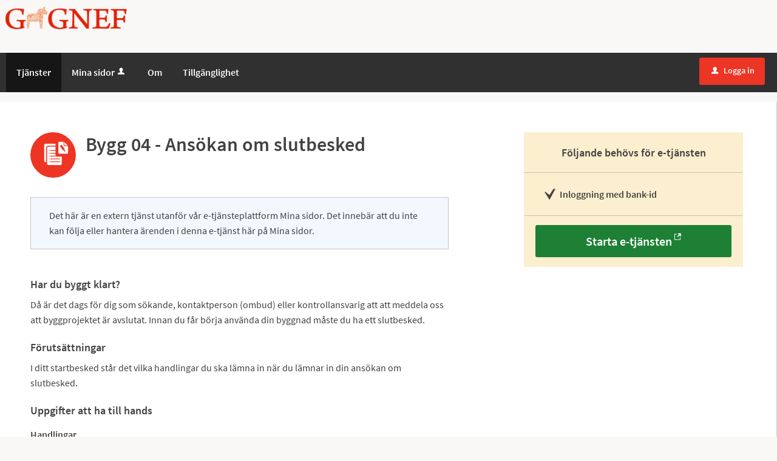

--- FILE ---
content_type: text/html;charset=ISO-8859-1
request_url: https://minasidor.gagnef.se/oversikt/overview/596
body_size: 10167
content:
<!DOCTYPE html><html lang="sv">
<head>
<META http-equiv="Content-Type" content="text/html; charset=ISO-8859-1">
<meta http-equiv="X-UA-Compatible" content="IE=9; IE=8; IE=EDGE">
<meta name="viewport" content="width=device-width, initial-scale=1, maximum-scale=2">
<meta name="keywords" content="Open ePlatform, E-tj&auml;nster Gagnef">
<meta name="description" content="Har du byggt klart? D&amp;aring; &amp;auml;r det dags f&amp;ouml;r dig som s&amp;ouml;kande, kontaktperson (ombud) eller kontrollansvarig att meddela oss att byggprojektet &amp;auml;r avslutat. Innan du f&amp;aring;r b&amp;ouml;rja anv&amp;auml;nda din byggnad m&amp;aring;ste du ha ett slutbesked.">
<title>Bygg 04 - Ans&ouml;kan om slutbesked - Gagnef kommun</title>
<link rel="shortcut icon" href="/images/favicon.ico">
<link rel="stylesheet" href="/css/global.css?v=QzUYwuVMREdPaitV">
<link rel="stylesheet" href="/css/header.css?v=QzUYwuVMREdPaitV">
<link rel="stylesheet" href="/css/layout.css?v=QzUYwuVMREdPaitV">
<link rel="stylesheet" href="/css/modules.css?v=QzUYwuVMREdPaitV">
<link rel="stylesheet" href="/css/interface.css?v=QzUYwuVMREdPaitV">
<link rel="stylesheet" href="/css/openhierarchy.css?v=QzUYwuVMREdPaitV">
<link rel="stylesheet" href="/css/overrides.css?v=QzUYwuVMREdPaitV">
<script src="/js/vendor/modernizr-2.6.2.min.js?v=QzUYwuVMREdPaitV"></script><script src="/static/global/jquery/jquery.js?v=QzUYwuVMREdPaitV"></script><script src="/static/global/jquery/jquery-migrate.js?v=QzUYwuVMREdPaitV"></script><script src="/static/global/jquery/jquery-ui.js?v=QzUYwuVMREdPaitV"></script><script src="/js/init-modernizr.js?v=QzUYwuVMREdPaitV"></script>
<link rel="stylesheet" type="text/css" href="/static/global/modal/accessible-modal.css?v=QzUYwuVMREdPaitV">
<link rel="stylesheet" type="text/css" href="/static/f/1/168/css/flowengine.css?v=QzUYwuVMREdPaitV">
<link rel="stylesheet" type="text/css" href="/static/f/1/168/css/targetgroupflowbrowser.css?v=QzUYwuVMREdPaitV">
<script src="/static/global/js/focus-trapper.js?v=QzUYwuVMREdPaitV"></script><script src="/static/global/modal/accessible-modal.js?v=QzUYwuVMREdPaitV"></script><script src="/static/f/1/168/js/jquery.blockui.js?v=QzUYwuVMREdPaitV"></script><script src="/static/f/1/168/js/flowengine.helpdialog.js?v=QzUYwuVMREdPaitV"></script><script src="/static/f/1/168/js/flowengine.js?v=QzUYwuVMREdPaitV"></script><script src="/static/f/1/168/js/flowengine.step-navigator.js?v=QzUYwuVMREdPaitV"></script><script src="/static/f/1/168/js/jquery.expander.min.js?v=QzUYwuVMREdPaitV"></script><script src="/static/f/1/168/js/flowinstancebrowser.js?v=QzUYwuVMREdPaitV"></script><script src="/static/f/1/168/js/jquery.cookie.js?v=QzUYwuVMREdPaitV"></script><script src="/static/f/1/168/js/targetgroupflowbrowser.js?v=QzUYwuVMREdPaitV"></script><script src="/js/fastclick.js?v=QzUYwuVMREdPaitV"></script><script type="module" src="/js/init-oep.js?v=QzUYwuVMREdPaitV"></script>
</head>
<body class="override">
<a href="#main-content" class="skip-to-main">G&aring; direkt till inneh&aring;llet</a>
<h1 id="defaultH1" class="hidden">V&auml;lkommen till Mina sidor - Gagnefs kommun</h1>
<header>
<div class="top container"><p><img alt="" src="/images/logo.png" style="max-width:200px" /></p>

<p>&nbsp;</p>
</div>
<nav aria-label="Huvudmeny">
<div class="container">
<a role="button" class="only-mobile" href="#" id="toggle-primary" aria-controls="mainmenu" aria-expanded="false"><i aria-hidden="true">L</i>Meny</a>
<ul class="primary" id="mainmenu">
<li class="active selected">
<a href="/oversikt"><span>Tj&auml;nster</span></a>
</li>
<li>
<a href="/minasidor">Mina sidor<i data-icon-before="u" aria-hidden="true" class="vertical-align-middle"></i></a>
</li>
<li class="">
<a href="/page/Om"><span>Om</span></a>
</li>
<li class="">
<a href="/page/tillganglighet"><span>Tillg&auml;nglighet</span></a>
</li>
</ul>
<div class="user">
<a href="/oversikt/overview/596?triggerlogin=1" class="logged-out"><i aria-hidden="true">u</i>Logga in</a>
</div>
</div>
</nav>
</header>
<div class="top-content"></div>
<div class="main container" role="main" id="main-content">
<div class="top-content"></div>
<div class="content-wide "><div id="FlowBrowser" class="contentitem">
<script type="text/javascript">
			userFavouriteModuleURI = '';
		</script>
<section class="no-pad-tablet flow-overview">
<div class="section-inside">
<div class="heading-wrapper">
<figure>
<img alt="" src="/oversikt/icon/1091"></figure>
<div class="heading">
<h1 id="flow_1091" class="xl">Bygg 04 - Ans&ouml;kan om slutbesked</h1>
</div>
</div>
<div class="description">
<div class="position-relative use-expandable">
<a href="#" role="button" class="btn btn-light btn-inline btn-readmore" title="L&auml;s mer">L&Auml;S MER</a>
<div class="readmore-text"><section class="modal info floatleft clearboth border-box full">Det h&auml;r &auml;r en extern tj&auml;nst utanf&ouml;r v&aring;r e-tj&auml;nsteplattform Mina sidor. Det inneb&auml;r att du inte kan f&ouml;lja eller hantera &auml;renden i denna e-tj&auml;nst h&auml;r p&aring; Mina sidor.</section>

<p>&nbsp;</p>
<h2>Har du byggt klart?</h2>

<p>D&aring;&nbsp;&auml;r det dags f&ouml;r dig&nbsp;som s&ouml;kande, kontaktperson (ombud) eller kontrollansvarig att att meddela oss att byggprojektet &auml;r avslutat.&nbsp;Innan du f&aring;r b&ouml;rja anv&auml;nda din byggnad m&aring;ste du ha ett slutbesked.</p>

<h2>F&ouml;ruts&auml;ttningar</h2>

<p>I ditt startbesked st&aring;r det vilka handlingar du ska l&auml;mna in n&auml;r du l&auml;mnar in din ans&ouml;kan om slutbesked.</p>

<h2>Uppgifter att ha till hands</h2>

<h3>Handlingar</h3>

<p>Alla handlingar som enligt tidigare beslut i &auml;rendet ska finnas framme f&ouml;r slutbesked ska l&auml;mnas in.</p>

<h2>Vad h&auml;nder n&auml;r du har skickat in ans&ouml;kan&nbsp;om slutbesked?</h2>

<p>Vi kommer att g&aring; igenom de handlingar du har l&auml;mnat in och d&aring; g&ouml;ra bed&ouml;mningen om vi kan medge slutbesked och om byggnaden eller byggnadsdelen kan b&ouml;rja anv&auml;ndas. Om vi saknar n&aring;got f&ouml;r slutbesked kommer vi att h&ouml;ra av oss till dig.</p></div>
</div>
<div class="about-flow-extension full border border-radius-small noexpander simplebox textcontent">
<h2 class="simplebox-title">
<button id="simplebox-header-owner" class="simplebox-header" aria-expanded="false" aria-controls="simplebox-owner">Behandling av personuppgifter</button>
</h2>
<section id="simplebox-owner" aria-labelledby="simplebox-header-owner" class="simplebox-content" style="display: none"><h3>Personuppgifter som behandlas</h3><ul>
<li>Namn</li>
<li>Adress</li>
<li>Fastighetsbeteckning</li>
<li>E-postadress</li>
<li>Personnummer</li>
<li>Telefonnummer</li>
<li>Mobilnummer</li>
<li>F&ouml;delsedatum</li>
<li>Organisationsnummer</li>
</ul><h3>&Auml;ndam&aring;let med behandlingen</h3><p>Vid handl&auml;ggningen av ditt &auml;rende registreras och behandlas de personuppgifter som framg&aring;r av informationen ovan. Behandlingen sker i det &auml;rendehanteringssystem som verksamheten anv&auml;nder f&ouml;r handl&auml;ggning av ditt &auml;rende.</p><h3>R&auml;ttslig grund f&ouml;r behandlingen</h3><ul>
<li>En arbetsuppgift av allm&auml;nt intresse ska kunna utf&ouml;ras</li>
<li>En arbetsuppgift i samband med myndighetsut&ouml;vning ska kunna utf&ouml;ras</li>
</ul><h3>Lagringstid</h3><p>F&ouml;r evigt</p><h3>&Ouml;vrigt om lagringstid</h3><p>Lagringstid avser tid efter att behandling av personuppgifterna avslutats.</p><h3>&Ouml;vriga upplysningar</h3><p>Bes&ouml;k <a href="https://gagnef.se/personuppgifter">gagnef.se/personuppgifter</a> f&ouml;r mer information om hur Gagnefs kommun hanterar personuppgifter.</p><h3>L&auml;mna klagom&aring;l p&aring; personuppgiftshantering</h3><p>Klagom&aring;l r&ouml;rande personuppgiftshanteringen i tj&auml;nsten kan l&auml;mnas till tillsynsmyndigheten, Integritetsskyddsmyndigheten. Vi har mer information om hur du l&auml;mnar klagom&aring;l p&aring; v&aring;r webbplats&nbsp;<a href="https://gagnef.se/personuppgifter#gdprklagomal">gagnef.se/personuppgifter</a>.</p>
<h3>Personuppgiftsansvarig</h3>
<p>Milj&ouml;- och byggnadsn&auml;mnden</p>
</section>
</div>
<div class="about-flow-extension full border border-radius-small noexpander simplebox textcontent">
<h2 class="simplebox-title">
<button id="simplebox-header-contact" class="simplebox-header" aria-expanded="false" aria-controls="simplebox-contact">Fr&aring;gor om e-tj&auml;nsten</button>
</h2>
<section id="simplebox-contact" aria-labelledby="simplebox-header-contact" class="simplebox-content" style="display: none">
<p>Sofia Nyberg<br>
<a href="mailto:sofia.nyberg@gagnef.se" title="Skicka e-post till: sofia.nyberg@gagnef.se">sofia.nyberg@gagnef.se</a>
</p>
</section>
</div>
</div>
</div>
<div class="aside-inside start-flow-panel">
<div class="section yellow">
<h2 class="bordered">F&ouml;ljande beh&ouml;vs f&ouml;r e-tj&auml;nsten</h2>
<ul class="checklist textcontent">
<li>Inloggning med bank-id</li>
</ul>
<div class="btn-wrapper">
<a class="btn btn-green xl full" href="/oversikt/external/1091" data-icon-after="e" target="_blank" aria-label="Starta e-tj&auml;nsten&nbsp;-&nbsp;Bygg 04 - Ans&ouml;kan om slutbesked">Starta e-tj&auml;nsten</a>
</div>
</div>
</div>
</section>
</div>
</div>
</div>
<footer>
<div class="container clearfix">
<div class="thirty">
<p>
<strong>Bes&ouml;ksadress</strong>
<br>F&auml;rjbacksv&auml;gen 5<br>785 61 Djur&aring;s</p>
<p>
<strong>Postadress</strong>
<br>Gagnefs kommun<br>785 80 Gagnef</p>
</div>
<div class="thirty">
<p>
<strong>Kontakta Gagnefs kommun</strong>
<br>V&auml;xel 0241-151 00<br>E-post: <a href="mailto:registrator@gagnef.se">registrator@gagnef.se</a>
<br>Org.nr: 212000-2155<br>Bankgiro: 472-4134<br>
<a href="https://www.gagnef.se/kommun-och-politik/kontakt-med-kommunen/" target="_blank">Kontakt med kommunen</a>
<br>
</p>
</div>
<div class="thirty">
<p>
<strong>Om webbplatsen</strong>
<br>
<a href="https://minasidor.gagnef.se/page/Om">Om minasidor.gagnef.se</a>
<br>
<a href="https://minasidor.gagnef.se/page/tillganglighet">Tillg&auml;nglighet</a>
<br>
</p>
</div>
</div>
</footer>
</body>
</html>


--- FILE ---
content_type: text/css
request_url: https://minasidor.gagnef.se/css/layout.css?v=QzUYwuVMREdPaitV
body_size: 74087
content:
@charset "UTF-8";
/* Bourbon 4.0.2
 * http://bourbon.io
 * Copyright 2011-2014 thoughtbot, inc.
 * MIT License */
/* ==========================================================================
   Helper classes
   ========================================================================== */
/*
 * Image replacement
 */
.ir {
  background-color: transparent;
  border: 0;
  overflow: hidden;
  /* IE 6/7 fallback */
  *text-indent: -9999px;
}

.ir:before {
  content: "";
  display: block;
  width: 0;
  height: 150%;
}

/*
 * Hide from both screenreaders and browsers: h5bp.com/u
 */
.hidden {
  display: none;
  visibility: hidden;
}

/*
 * Hide only visually, but have it available for screenreaders: h5bp.com/v
 */
.visuallyhidden {
  border: 0;
  clip: rect(0 0 0 0);
  height: 1px;
  margin: -1px;
  overflow: hidden;
  padding: 0;
  position: absolute;
  width: 1px;
}

/*
 * Extends the .visuallyhidden class to allow the element to be focusable
 * when navigated to via the keyboard: h5bp.com/p
 */
.visuallyhidden.focusable:active,
.visuallyhidden.focusable:focus {
  clip: auto;
  height: auto;
  margin: 0;
  overflow: visible;
  position: static;
  width: auto;
}

/*
 * Hide visually and from screenreaders, but maintain layout
 */
.invisible {
  visibility: hidden;
}

/*
 * Clearfix: contain floats
 *
 * For modern browsers
 * 1. The space content is one way to avoid an Opera bug when the
 *    `contenteditable` attribute is included anywhere else in the document.
 *    Otherwise it causes space to appear at the top and bottom of elements
 *    that receive the `clearfix` class.
 * 2. The use of `table` rather than `block` is only necessary if using
 *    `:before` to contain the top-margins of child elements.
 */
.clearfix:before,
.clearfix:after {
  content: " ";
  /* 1 */
  display: table;
  /* 2 */
}

.clearfix:after {
  clear: both;
}

/*
 * For IE 6/7 only
 * Include this rule to trigger hasLayout and contain floats.
 */
.clearfix {
  *zoom: 1;
}

/* ==========================================================================
   EXAMPLE Media Queries for Responsive Design.
   These examples override the primary ('mobile first') styles.
   Modify as content requires.
   ========================================================================== */
@media only screen and (min-width: 35em) {
  /* Style adjustments for viewports that meet the condition */
}
@media print, (-o-min-device-pixel-ratio: 5 / 4), (-webkit-min-device-pixel-ratio: 1.25), (min-resolution: 120dpi) {
  /* Style adjustments for high resolution devices */
}
/* ==========================================================================
   Print styles.
   Inlined to avoid required HTTP connection: h5bp.com/r
   ========================================================================== */
@media print {
  * {
    background: transparent !important;
    color: #000 !important;
    /* Black prints faster: h5bp.com/s */
    box-shadow: none !important;
    text-shadow: none !important;
    margin-left: 0 !important;
    margin-right: 0 !important;
    padding-top: 0 !important;
    padding-left: 0 !important;
    padding-right: 0 !important;
    font-size: 0.975em !important;
    border: none !important;
  }

  .pipe {
    margin: 0 4px !important;
  }

  h1, h2.h1 {
    font-size: 2em !important;
  }

  h2.h1 {
    font-size: 1.2em !important;
    padding-top: 10px !important;
  }

  nav, header, .modal, .btn, .divider, .info-box, .info-box-message {
    display: none !important;
  }

  .heading-wrapper {
    padding-bottom: 0 !important;
  }
  .heading-wrapper figure {
    display: none;
  }

  article {
    padding: 10px !important;
    border: 1px solid #cccccc !important;
  }
  article.child {
    border-top: 0 !important;
  }

  .split, .split.odd {
    width: 50% !important;
  }

  h1:before, h2.h1:before, h2:before {
    display: none;
  }

  a,
  a:visited {
    text-decoration: underline;
  }

  a[href]:after {
    content: " (" attr(href) ")";
  }

  abbr[title]:after {
    content: " (" attr(title) ")";
  }

  /*
   * Don't show links for images, or javascript/internal links
   */
  .ir a:after,
  a[href^="javascript:"]:after,
  a[href^="#"]:after {
    content: "";
  }

  pre,
  blockquote {
    border: 1px solid #999;
    page-break-inside: avoid;
  }

  thead {
    display: table-header-group;
    /* h5bp.com/t */
  }

  tr,
  img {
    page-break-inside: avoid;
  }

  img {
    max-width: 100% !important;
  }

  p,
  h2,
  h3 {
    orphans: 3;
    widows: 3;
  }

  h2,
  h3 {
    page-break-after: avoid;
  }
}
.container {
  max-width: 1280px;
  margin-left: auto;
  margin-right: auto;
}
.container:after {
  content: "";
  display: table;
  clear: both;
}

html, body {
  height: 100%;
  background: #e7e7e7;
}

body {
  font-family: 'Source Sans Pro', sans-serif;
  font-weight: 400;
  font-size: 14px;
  -webkit-font-smoothing: antialiased;
  color: #424242;
}

h1, h2.h1, h2, h3, h4 {
  margin: 0;
  font-weight: 600;
}
h1 b, h2.h1 b, h2 b, h3 b, h4 b {
  font-size: inherit;
  font-weight: 400;
}
h1 strong, h2.h1 strong, h2 strong, h3 strong, h4 strong {
  font-weight: 700;
}
h1:before, h2.h1:before, h2:before, h3:before, h4:before {
  margin-top: 7px;
}

h1, h2.h1 {
  font-size: 20px;
  padding: 16px 27px;
}
h1.search-results-title, h2.search-results-title.h1 {
  font-size: 22px;
  text-transform: none;
  padding: 0 27px 8px;
  font-weight: normal;
}
h1.search-results-title span, h2.search-results-title.h1 span {
  font-weight: 600;
}
h1.xl, h2.xl.h1 {
  font-size: 32px;
  text-transform: none;
  font-weight: 600;
}

h2 {
  font-size: 18px;
  /*padding: 0 0 7px 0;*/
  line-height: 1;
}
h2.bordered {
  line-height: 1.4;
  border-bottom: 1px solid #e7e7e7;
  padding: 20px 0;
  text-align: center;
}
h2.required:after {
  margin-left: 1px;
  content: "*";
}
h2.h1 {
  line-height: 1.4;
}
h2.h1 .accordion-toggler {
  display: none;
}
h2.h1 .count {
  display: none;
}

.query h3 {
  font-size: 17px;
  padding-top: 10px;
  padding-bottom: 5px;
}

b {
  font-size: 14px;
  font-weight: 400;
  color: #9e9e9e;
}
b.pipe {
  display: inline-block;
  margin: 0 4px;
  font-weight: 700;
}

a {
  cursor: pointer;
  color: #2969bf;
  text-decoration: underline;
}
a:hover, a:focus {
  color: #205295;
  text-decoration: underline;
}
a:focus-visible, i:focus-visible {
	outline: 3px dotted;
	outline-offset: 3px;
    outline-color: #424242;
}

.textcontent a {
	text-decoration: underline;
}

span.italic {
  font-style: italic;
}
.service .queries .query article .italic {
    font-style: normal;
}
.service .preview .queries .query article .italic,
.service .queries .preview .query article .italic,
.service .queries.receipt .query article .italic {
	border-bottom: 1px solid #ccc;
    margin-bottom: 15px;
    font-size: 14px;
}

span.tip {
  padding-left: 20px;
  font-style: italic;
}

strong {
  font-weight: 600;
}
strong.block {
  font-size: 16px;
  display: block;
}

.main {
  clear: both;
  position: relative;
  z-index: 100;
  padding-bottom: 50px;
}
.main:after {
  content: "";
  display: table;
  clear: both;
}

.content {
  clear: none;
  display: block;
  float: left;
  margin-right: 1.25%;
  width: 74.6875%;
  padding-bottom: 16px;
}
.content:last-child {
  margin-right: 0;
}
.content.omega {
  margin-right: 0;
}

.content-wide {
  display: block;
  float: left;
  margin-right: 1.25%;
  width: 100%;
  margin-right: 0;
  padding-bottom: 16px;
}
.content-wide:last-child {
  margin-right: 0;
}

.description {
  line-height: 1.6;
}

@media screen and (max-width: 1280px) {
  .content-wide section:first-child {
    margin-top: 0;
  }

  .main,
  .content,
  .content-wide,
  .service {
    padding-bottom: 0;
  }
}
section {
  position: relative;
  background: #fff;
  margin-top: 16px;
  min-height: 20px;
  border-right: 1px solid #cfcfcf;
  border-bottom: 1px solid #cfcfcf;
  padding: 0 0 18px 0;
}
section:after {
  content: "";
  display: table;
  clear: both;
}
section .inner {
  padding: 0 27px;
}
section.child {
  margin-top: 0;
}
section.no-shadow-btm {
  border-bottom: 0;
}
@media screen and (max-width: 1004px) {
  section.no-shadow-btm {
    padding-bottom: 20px;
  }
}

aside {
  display: block;
  float: left;
  margin-right: 1.25%;
  width: 24.0625%;
  margin-right: 0;
  min-height: 1px;
  margin-top: 16px;
}
aside:last-child {
  margin-right: 0;
}
aside.first {
  margin-right: 1.25%;
}
aside h2.bordered {
  line-height: 1;
  padding: 16px 0;
}
aside .inner a {
  font-weight: 600;
}
aside section {
  padding-bottom: 30px;
}
aside .center a {
  color: #424242;
  text-decoration: none;
}
aside .center a:hover h2, aside .center a:focus h2 {
  color: #2969bf;
  text-decoration: underline;
}

.heading-wrapper {
  position: relative;
  overflow: visible;
}
.heading-wrapper:after {
  content: "";
  display: table;
  clear: both;
}
.heading-wrapper * {
  overflow: visible;
}
.heading-wrapper h1, .heading-wrapper h2.h1, .heading-wrapper h2, .heading-wrapper h3, .heading-wrapper h4, .heading-wrapper label {
  float: left;
}
section.flowtype .heading-wrapper > h2.h1.has-icon {
	padding-left: 15px;
}
section.flowtype .heading-wrapper > figure {
	float: left;
	height: auto;
	margin: 10px 0 0 27px;
	width: 40px;
}
section.flowtype .heading-wrapper > figure img {
	border-radius: 3px;
	height: 40px;
}
.heading-wrapper.nowrap {
  padding: 18px 47.52px 7px;
}
.heading-wrapper .help, .query-help, .heading-wrapper .close, .heading-wrapper .edit {
  float: right;
  font-weight: 700;
  font-size: 14px;
}

.query-help {
	margin-bottom: 10px;
}

.section-full legend.heading-wrapper {
    width: auto;
}
.heading-wrapper .help i, .query-help i, .heading-wrapper .close i, .heading-wrapper .edit i {
  padding-left: 4px;
  font-weight: 400;
}
.heading-wrapper .heading {
  overflow: hidden;
}

.input-error .query-help i {
	display: inline-block;
	position: relative;
	top: 0;
	right: 0;
}

.icon {
  font-family: 'riges-icons';
  font-style: normal;
  font-size: 11px;
  line-height: 1;
  margin-left: 2px;
}
.icon a {
  color: #424242;
  text-decoration: none;
}
.icon .popover {
  right: -16px;
  bottom: 18px;
}

.divider {
  clear: both;
  width: 100%;
  height: 1px;
  background: #e7e7e7;
  margin: 30px 0 12px;
}
.divider.preview {
  margin: 40px 0 20px;
}
.divider.errands {
  margin: 30px 0;
}

.help {
  position: relative;
}
.help a {
  color: #424242;
  text-decoration: none;
}
.help a:hover, .help a:focus {
  color: #2969bf;
}

.help-box {
  display: none;
  position: fixed;
  top: 50%;
  left: 50%;
  z-index: 275;
  width: 700px;
  max-width: 100%;
  max-height: 100%;
  margin: auto;
}

.help-box h1, .help-box h2, .help-box h3, .help-box h4 {
	float: none;
}

.help-box:after {
  content: "";
  display: table;
  clear: both;
}
.help-box.active {
  display: block;
}
.help-box img {
  float: left;
  margin-right: 10px;
  overflow: hidden;
  max-height: 100%;
  max-width: 100%;
  width: auto;
  height: auto;
}
.help-box > div {
  position: relative;
  transform: translate(-50%, -50%);
  display: block;
  padding: 2em;
  pointer-events: none;
}
.help-box h2 {
  padding: 0;
  margin-bottom: .4em;
}
.help-box h2:before {
  font-size: .8em;
  margin: .4em .4em 0 0;
}
.help-box > div > div {
  position: relative;
  display: block;
  padding: 25px;
  font-weight: 400;
  font-size: 14px;
  background: #fff;
  box-shadow: 0 0 10px rgba(0, 0, 0, 0.3);
  border-radius: 3px;
  overflow: auto;
  -webkit-overflow-scrolling: touch;
  pointer-events: all;
  width: auto;
  overflow-x: hidden;
}
.help-box > div > div:after {
  content: "";
  display: table;
  clear: both;
}
.help-box > div > div strong {
  margin-bottom: .5em;
}
.help-box > div > div strong:before {
  color: #fff;
}
.help-box > div > div a:not(.btn) {
  font-weight: 700;
  display: inline-block;
  line-height: 1;
  margin-top: 6px;
  color: #2969bf;
}
.help-box > div > div a.close {
  position: absolute;
  margin: 0;
  top: 16px;
  right: 16px;
  color: #424242;
  text-decoration: none;
}
.help-box > div > div a.close:hover {
  border: 0;
}
.help-box > div > div a:hover:not(.btn), .help-box > div > div a:focus:not(.btn) {
  color: #205295;
  text-decoration: underline;
}
.help-box .marker {
  *display: none;
  position: absolute;
  bottom: -6px;
  right: 49px;
  -webkit-transform: rotate(45deg);
  -moz-transform: rotate(45deg);
  -ms-transform: rotate(45deg);
  -o-transform: rotate(45deg);
  transform: rotate(45deg);
  width: 12px;
  height: 12px;
  background: #303030;
  z-index: 101;
}

.help-backdrop {
  display: none;
  position: fixed;
  top: -5em;
  right: -5em;
  bottom: -5em;
  left: -5em;
  background: url(../images/black_overlay.png);
  background: rgba(0, 0, 0, 0.7);
  z-index: 274;
  margin: auto;
}

.center {
  text-align: center;
  padding: 40px 45px 0;
}
.center figure {
  width: 63px;
  height: 63px;
  overflow: hidden;
  border-radius: 3px;
  margin: 0 auto 12px;
}
.center h2 i {
  vertical-align: 1px;
}

.favourite {
  cursor: pointer;
}
.favourite:after, .favourite:before {
  display: inline-block;
  width: 13px;
  height: 13px;
  margin-top: 2px;
  text-indent: -9999px;
  background: url(../images/favourite.png);
  background-position: 0 0;
}
@media only screen and (-webkit-min-device-pixel-ratio: 2), only screen and (min--moz-device-pixel-ratio: 2), only screen and (-o-min-device-pixel-ratio: 2 / 1), only screen and (min-resolution: 192dpi), only screen and (min-resolution: 2dppx) {
  .favourite:after, .favourite:before {
    background: url(../images/favourite@2x.png);
    background-size: 13px auto;
  }
}
.favourite.gray:after, .favourite.gray:before {
  display: none;
  background-position: 0 -13px;
}
.favourite.gray:hover:after, .favourite.gray:hover:before {
  display: inline-block;
}
.favourite.xl:after, .favourite.xl:before {
  vertical-align: top;
  display: inline-block;
  width: 25px;
  height: 26px;
  margin-top: 9px;
  text-indent: -9999px;
  background: url(../images/favourite_xl.png);
  background-size: 25px auto;
  background-position: 0 0;
}
@media only screen and (-webkit-min-device-pixel-ratio: 2), only screen and (min--moz-device-pixel-ratio: 2), only screen and (-o-min-device-pixel-ratio: 2 / 1), only screen and (min-resolution: 192dpi), only screen and (min-resolution: 2dppx) {
  .favourite.xl:after, .favourite.xl:before {
    background: url(../images/favourite_xl@2x.png);
    background-size: 25px auto;
  }
}
.favourite.xl.gray:after, .favourite.xl.gray:before {
  background-position: 0 -26px;
}

.only-mobile {
  display: none !important;
}

.hide-desktop {
  display: none !important;
}

.text-right {
  text-align: right;
  padding-top: 5px;
}
.text-right .btn:first-child {
  margin-left: 0;
}

/* ========== TABLET ========== */
@media screen and (max-width: 1004px) {
  .touch .help-box a.close:after {
    font-size: 18px;
  }

  .content, .content-wide {
    display: block;
    float: left;
    margin-right: 1.88679%;
    width: 100%;
    margin-right: 0;
    padding-bottom: 0;
  }
  .content:last-child, .content-wide:last-child {
    margin-right: 0;
  }

  .main,
  section.has-navigator {
    padding-bottom: 0;
    margin-top: 0;
  }

  .section-inside .heading-wrapper {
    width: auto !important;
    float: none !important;
    margin-right: 0 !important;
  }

  aside {
    display: block;
    float: left;
    margin-right: 1.88679%;
    width: 100%;
    margin-right: 0;
    padding-bottom: 16px;
  }
  aside:last-child {
    margin-right: 0;
  }
  aside.first {
    padding-bottom: 0;
  }
  aside section {
    display: block;
    float: left;
    margin-right: 1.88679%;
    width: 49.0566%;
    border: 0;
    box-shadow: inset -1px -1px 0 #cfcfcf;
  }
  aside section:last-child {
    margin-right: 0;
  }
  aside section:nth-child(3n) {
    margin-right: 0;
  }
  aside section:nth-child(3n+1) {
    clear: left;
  }
  aside section.wide {
    width: 100%;
    margin-right: 0;
  }
  aside section.wide a {
    display: block;
  }
  aside section.wide a:after {
    content: "";
    display: table;
    clear: both;
  }
  aside section.wide figure {
    display: inline;
    margin-right: 12px;
  }
  aside section.wide .center .text {
    display: inline-block;
    vertical-align: middle;
    text-align: left;
  }

  .favourite.gray:after, .favourite.gray:before {
    display: inline-block;
  }

  .hide-tablet {
    display: none !important;
  }

  .hide-desktop {
    display: block !important;
  }
}
/* ========== MOBILE ========== */
@media screen and (max-width: 767px) {
  .help-box h2 {
    padding-top: 0;
    padding-left: 0;
  }

  aside section.wide .center figure {
    margin: 0 auto 12px;
    display: block;
  }

  aside section.wide .center .text {
    text-align: center;
  }

  .heading-wrapper h1, .heading-wrapper h2.h1,
  .heading-wrapper h2.h1,
  .heading-wrapper h2 {
    padding-left: 0;
  }

  .errands-wrapper .heading-wrapper {
    padding-left: .5em;
  }

  .section-inside .heading-wrapper {
    padding-bottom: 16px !important;
  }

  .main {
    padding-bottom: 0;
  }

  section {
    border-right: 0;
  }

  h2.h1 {
    padding: 16px 5%;
  }
  h2.h1.search-results-title {
    padding: 0 5% 8px;
  }

  .content,
  .content-wide {
    display: block;
    float: left;
    margin-right: 3.84615%;
    width: 100%;
  }
  .content:last-child,
  .content-wide:last-child {
    margin-right: 0;
  }
  .content section,
  .content-wide section {
    overflow: hidden;
  }
  .content section.has-navigator,
  .content-wide section.has-navigator {
    padding: 0;
    margin: 0;
  }
  .content section.accordion,
  .content-wide section.accordion {
    max-height: 500em;
    margin-top: 16px;
    padding-bottom: 0;
  }
  .content section.accordion .select-wrapper,
  .content-wide section.accordion .select-wrapper {
    display: none;
  }
  .content section.accordion h2.h1,
  .content-wide section.accordion h2.h1 {
    display: table-cell;
    float: none;
    font-size: 18px;
    height: 60px;
    vertical-align: middle;
    padding: 0 56px 0 0;
  }
  .content section.accordion h2.h1 .count,
  .content-wide section.accordion h2.h1 .count {
    display: block;
    position: absolute;
    right: 5%;
    top: 16px;
    font-weight: 600;
    font-size: 12px;
    color: #656565;
    padding: 10px 10px 9px;
  }
  .content section.accordion h2.h1 .count:before,
  .content-wide section.accordion h2.h1 .count:before {
    content: 'Dölj ';
  }
  .content section.accordion h2.h1 .count:hover,
  .content-wide section.accordion h2.h1 .count:hover {
    padding: 9px 10px 9px;
  }
  .content section.accordion.active,
  .content-wide section.accordion.active {
    max-height: 60px;
    padding-bottom: 0;
  }
  .content section.accordion.active h2.h1 .count:before,
  .content-wide section.accordion.active h2.h1 .count:before {
    content: 'Visa ';
  }
  .content section .section-inside,
  .content section .aside-inside,
  .content-wide section .section-inside,
  .content-wide section .aside-inside {
    clear: left;
  }
  .content section .section-inside.header-full,
  .content section .aside-inside.header-full,
  .content-wide section .section-inside.header-full,
  .content-wide section .aside-inside.header-full {
    padding-top: 16px;
    margin-left: 0;
  }
  .content section .section-inside.header-full .description, .content section .section-inside.header-full .inner,
  .content section .aside-inside.header-full .description,
  .content section .aside-inside.header-full .inner,
  .content-wide section .section-inside.header-full .description,
  .content-wide section .section-inside.header-full .inner,
  .content-wide section .aside-inside.header-full .description,
  .content-wide section .aside-inside.header-full .inner {
    padding: 0 5%;
  }
  .content section .section-inside .section.yellow,
  .content section .aside-inside .section.yellow,
  .content-wide section .section-inside .section.yellow,
  .content-wide section .aside-inside .section.yellow {
    padding: 0;
  }
  .content section .section-inside .section.yellow .bordered,
  .content section .aside-inside .section.yellow .bordered,
  .content-wide section .section-inside .section.yellow .bordered,
  .content-wide section .aside-inside .section.yellow .bordered {
    font-size: 16px;
  }
  .content.omega,
  .content-wide.omega {
    padding-bottom: 16px;
  }

  aside {
    display: block;
    float: left;
    margin-right: 3.84615%;
    width: 100%;
    margin-right: 0;
  }
  aside:last-child {
    margin-right: 0;
  }
  aside section {
    display: block;
    float: left;
    margin-right: 3.84615%;
    width: 100%;
    margin-right: 0;
    border: 0;
    box-shadow: inset -1px -1px 0 #cfcfcf;
    overflow: hidden;
  }
  aside section:last-child {
    margin-right: 0;
  }
  aside.first {
    padding-bottom: 0;
  }

  span.tip {
    padding: 0;
  }

  .help-box h2 {
    padding-top: 0;
    padding-left: 0;
  }

  div.section-inside {
    padding-top: 27px;
  }
  div.section-inside.step .heading-wrapper .inner {
    padding: 0 5%;
  }

  div.heading-wrapper,
  .section-inside div.heading-wrapper {
    width: auto;
    margin: 0;
    padding: 0 5%;
  }
  div.heading-wrapper figure,
  .section-inside div.heading-wrapper figure {
    float: left;
    display: block;
    margin: 0;
    width: 57px;
    height: 57px;
  }
  div.heading-wrapper figure img,
  .section-inside div.heading-wrapper figure img {
    width: 57px;
    height: 57px;
  }
  div.heading-wrapper .edit,
  .section-inside div.heading-wrapper .edit {
    position: absolute;
    bottom: 5px;
    right: 5px;
  }
  div.heading-wrapper .heading,
  .section-inside div.heading-wrapper .heading {
    display: table-cell;
    vertical-align: middle;
    height: 57px;
    padding: 0 0 0 16px;
  }
  div.heading-wrapper .heading h2.h1, div.heading-wrapper .heading h1, div.heading-wrapper .heading h2.h1,
  .section-inside div.heading-wrapper .heading h2.h1,
  .section-inside div.heading-wrapper .heading h1,
  .section-inside div.heading-wrapper .heading h2.h1 {
    padding: 0 0 0;
  }
  div.heading-wrapper .heading h2.h1.xl, div.heading-wrapper .heading h1.xl, div.heading-wrapper .heading h2.xl.h1,
  .section-inside div.heading-wrapper .heading h2.h1.xl,
  .section-inside div.heading-wrapper .heading h1.xl,
  .section-inside div.heading-wrapper .heading h2.xl.h1 {
    margin: 0;
    font-size: 22px;
  }
  div.heading-wrapper .heading h2.h1.xl i, div.heading-wrapper .heading h1.xl i, div.heading-wrapper .heading h2.xl.h1 i,
  .section-inside div.heading-wrapper .heading h2.h1.xl i,
  .section-inside div.heading-wrapper .heading h1.xl i,
  .section-inside div.heading-wrapper .heading h2.xl.h1 i {
    display: inline-block;
    line-height: .75;
  }
  div.heading-wrapper .select-wrapper,
  .section-inside div.heading-wrapper .select-wrapper {
    width: 100%;
    padding: 0;
    display: none;
  }
  div.heading-wrapper .select-wrapper .select-box,
  .section-inside div.heading-wrapper .select-wrapper .select-box {
    width: 100%;
  }
  div.heading-wrapper .select-wrapper .select-box .options,
  .section-inside div.heading-wrapper .select-wrapper .select-box .options {
    width: 100%;
  }
  div.heading-wrapper .select-wrapper .select-box .options ul li a .text,
  .section-inside div.heading-wrapper .select-wrapper .select-box .options ul li a .text {
    width: auto;
  }
  div.heading-wrapper .select-wrapper .select-box .options ul li a .count,
  .section-inside div.heading-wrapper .select-wrapper .select-box .options ul li a .count {
    float: right;
    margin: 9px 9px 0 0;
  }

  .favourite {
    display: none;
  }
  .favourite:before, .favourite:after {
    margin-top: 3px;
  }
  .favourite.gray:after, .favourite.gray:before {
    display: none;
  }
  .favourite.gray:hover:after, .favourite.gray:hover:before {
    display: none;
  }

  .hide-mobile {
    display: none !important;
  }

  .only-mobile {
    display: block !important;
  }

  span.only-mobile {
    display: inline !important;
  }
}
.heading-meta {
  clear: both;
  display: block;
  padding-top: .5em;
}
.heading-meta .button-wrapper {
  margin-top: .5em;
  padding: 0 5%;
}

.no-pad-top {
  padding-top: 0 !important;
}

.errand-menu {
  padding: 25px;
}
@media screen and (max-width: 1004px) {
  .errand-menu {
    background: #cacaca;
  }
}
@media screen and (max-width: 767px) {
  .errand-menu {
    padding: 1em 5%;
  }
}
.errand-menu .btn-light {
  padding-left: 0;
  background: transparent !important;
}
.errand-menu a.active {
  color: #888 !important;
  text-decoration: underline;
}
.errand-menu a.active:hover, .errand-menu a.active:focus {
  color: #888;
}
@media screen and (max-width: 1004px) {
  .errand-menu ul .btn-light,
  .errand-menu ul .btn-light {
    background: #fff !important;
    padding-left: 1em;
  }
}
.errand-menu ul .btn-light:hover, .errand-menu ul .btn-light:focus,
.errand-menu ul .btn-light:hover,
.errand-menu ul .btn-light:focus {
  background: transparent !important;
  border: 0 !important;
  color: #424242;
  text-decoration: underline;
  box-shadow: none !important;
  padding: 1em 1em 1em 0 !important;
  background: #ddd;
}
@media screen and (max-width: 1004px) {
  .errand-menu ul .btn-light:hover, .errand-menu ul .btn-light:focus,
  .errand-menu ul .btn-light:hover,
  .errand-menu ul .btn-light:focus {
    padding: 1em !important;
  }
}
.errand-menu > a {
  display: none;
}
@media screen and (max-width: 1004px) {
  .errand-menu > a {
    display: block;
  }
}
.errand-menu > a:hover, .errand-menu > a:focus {
  padding-top: 15px !important;
}
.errand-menu a {
  text-align: left;
  padding: 1em 1em;
  border-radius: 0;
  font-size: 16px;
}
.errand-menu a span:after,
.errand-menu a span:before {
  margin-top: 4px;
}
.errand-menu a.active {
  color: #cacaca;
}
.errand-menu > a {
  border-radius: 3px;
}
.errand-menu > a span:after {
  float: right;
}
.errand-menu ul {
  display: block;
  margin: 0;
  padding: 0;
  list-style: none;
}
@media screen and (max-width: 1004px) {
  .errand-menu ul {
    background: #fff;
    display: none;
    border-top: 1px solid #e7e7e7;
  }
}
.errand-menu ul li {
  display: block;
  border-bottom: 1px solid #e7e7e7;
}
.errand-menu ul li:last-child {
  border-bottom: none;
}
.errand-menu ul li:last-child a {
  border-bottom-right-radius: 3px;
  border-bottom-left-radius: 3px;
}
.errand-menu.buttons-in-desktop + .content section:first-child {
  margin-top: 0;
}
.errand-menu.buttons-in-desktop {
  padding-bottom: 25px;
  padding-left: 32px;
}
@media screen and (max-width: 1004px) {
  .errand-menu.buttons-in-desktop {
    padding-bottom: 25px;
    padding-left: 25px;
    padding-top: 25px;
  }
}
.errand-menu.buttons-in-desktop ul {
  width: 100%;
}
.errand-menu.buttons-in-desktop ul li {
  display: inline-block;
  border-bottom: 0;
}
@media screen and (max-width: 1004px) {
  .errand-menu.buttons-in-desktop ul li {
    display: block;
    border-bottom: 1px solid #e7e7e7;
  }
}
.errand-menu.buttons-in-desktop ul li a, .errand-menu.buttons-in-desktop ul li a:hover, .errand-menu.buttons-in-desktop ul li a:focus {
  padding: .75em 2.5em .75em 0 !important;
}
@media screen and (max-width: 1004px) {
  .errand-menu.buttons-in-desktop ul li a, .errand-menu.buttons-in-desktop ul li a:hover, .errand-menu.buttons-in-desktop ul li a:focus {
    padding: 1em !important;
    background: #fff !important;
  }
}
.errand-menu.buttons-in-desktop ul li .btn-red {
  background: transparent;
  color: #424242;
  box-shadow: none;
  border: 0;
}
.errand-menu.buttons-in-desktop ul li .btn-red span:before {
  color: #c73434;
}
.errand-menu.buttons-in-desktop ul li .btn-red:hover, .errand-menu.buttons-in-desktop ul li .btn-red:focus {
  text-decoration: underline;
}
.errand-menu.menu-active > a {
  border-bottom-right-radius: 0;
  border-bottom-left-radius: 0;
}
.errand-menu.menu-active > a span:after {
  content: '^';
}
.errand-menu.menu-active ul {
  display: block;
}

.errand-menu ~ .content section:first-child,
.errand-menu ~ aside section:first-child {
  margin-top: 0;
}
@media screen and (max-width: 1004px) {
  .errand-menu ~ .content section:first-child,
  .errand-menu ~ aside section:first-child {
    margin-top: 16px;
  }
}

@media screen and (min-width: 1005px) {

	aside.first .errand-menu {
		border-right: 1px solid #cfcfcf;
		border-bottom: 1px solid #cfcfcf;
		background-color: #FFF;
		margin: 0;
		padding: 0;
	}
	
	aside.first .errand-menu > ul {
		margin: 13px 4%;
		padding: 0;
		display: inline-block;
		width: calc(100% - 8%);
	}
	
	aside.first .errand-menu > ul li {
		background-color: #f7f7f7;
		width: 100%;
		display: block;
	}
	
	aside.first .errand-menu > ul > li > a, aside.first .errand-menu > ul > li > a:hover, aside.first .errand-menu > ul > li > a:focus {
		padding: 14px 0 11px 4% !important;
	}
	
	aside.first .errand-menu > ul li:nth-child(2n), aside.first .errand-menu > ul li.odd {
		background-color: #FFF;
	}

}

.buttons-in-desktop + .content-wide section:first-child {
  margin-top: 0;
}

.accordion {
  padding-bottom: 0;
}

.publisher-wrap {
  display: table;
  margin-left: 6.7567568%;
  margin-top: 32px;
  width: 320px;
  border: 1px solid #ddd;
  border-radius: 6px;
}
@media screen and (max-width: 767px) {
  .publisher-wrap {
    width: 90%;
    max-width: 288px;
    margin: 32px auto 0;
  }
}
.publisher-wrap .publisher,
.publisher-wrap figure {
  display: table-cell;
  width: 50%;
  text-align: center;
  vertical-align: middle;
}
.publisher-wrap .publisher .inner {
  padding: 21px 10px;
}
@media screen and (max-width: 767px) {
  .publisher-wrap .publisher .inner {
    padding: 10px;
  }
}
.publisher-wrap figure {
  position: relative;
  box-shadow: -1px 0 0 #ddd;
  padding: 0;
}
.publisher-wrap figure a {
  position: absolute;
  top: 0;
  right: 0;
  bottom: 0;
  left: 0;
  display: block;
  width: 100%;
  padding: 0;
}
.publisher-wrap figure img {
  position: absolute;
  display: block;
  top: 0;
  right: 0;
  bottom: 0;
  left: 0;
  max-width: 68.2%;
  max-height: 68.2%;
  margin: auto;
}
.publisher-wrap a {
  text-decoration: none;
}
.publisher-wrap a:hover, .publisher-wrap a:focus {
  text-decoration: underline;
}
.publisher-wrap span {
  display: block;
}

.search-wrapper {
  display: block;
  float: left;
  margin-right: 1.67364%;
  width: 54.81172%;
}
.search-wrapper:last-child {
  margin-right: 0;
}
.search-wrapper .search {
  padding: 0 27px;
}
.search-wrapper .search .input-wrapper {
  position: relative;
  margin: 0;
  border-radius: 3px;
  padding-right: 64px;
}
.search-wrapper .search .input-wrapper:after {
  content: "";
  display: table;
  clear: both;
}
.search-wrapper .search .input-wrapper input[type=text] {
  display: block;
  background-position: right 0;
  width: 96%;
  padding: 12px 12px 11px;
  outline: 0;
  margin: 0;
  border-radius: 3px;
}
.search-wrapper .search .input-wrapper input[type=text].ipad {
  padding: 11px 12px 10px;
}
.search-wrapper .search .input-wrapper input[type=text]:focus {
  border-color: #e7e7e7;
}
.search-wrapper .search .input-wrapper.searching input[type=text], .search-wrapper .search .input-wrapper.searching .symbol {
  background: #f3f8ff;
}
.search-wrapper .search .input-wrapper.focus input[type=text], .search-wrapper .search .input-wrapper.focus .symbol {
  border-color: #2969bf;
}
.search-wrapper .search .input-wrapper.focus input[type=text] i, .search-wrapper .search .input-wrapper.focus .symbol i {
  color: #2969bf;
}
.search-wrapper .search .input-wrapper .symbol {
  position: absolute;
  top: 0;
  *top: 1px;
  right: 50px;
  width: 36px;
  height: 39px;
  border: 1px solid #e7e7e7;
  border-left: 0;
  border-radius: 0 3px 3px 0;
  background: #fff;
}
.search-wrapper .search .input-wrapper .symbol i {
  color: #e7e7e7;
  display: block;
  padding: 3px 0 0 0;
  text-align: center;
}

.tags-wrapper {
  display: block;
  float: left;
  margin-right: 1.67364%;
  width: 43.51464%;
  margin-right: 0;
}
.tags-wrapper:last-child {
  margin-right: 0;
}
.tags-wrapper .tags h1, .tags-wrapper .tags h2.h1 {
  padding: 16px 0;
}
.tags-wrapper .tags ul {
  list-style: none;
  margin: 0;
  padding: 0;
}
.tags-wrapper .tags ul li {
  float: left;
  padding: 0 14px 0 0;
  margin: 0;
}
.tags-wrapper .tags ul li a {
  font-weight: 600;
  line-height: 25px;
  color: #2969bf;
  text-decoration: none;
  white-space: nowrap;
}
.tags-wrapper .tags ul li a:hover {
  text-decoration: underline;
}

.filter-wrapper {
  display: block;
  float: left;
  margin-right: 1.67364%;
  width: 100%;
  margin-right: 0;
}
.filter-wrapper:last-child {
  margin-right: 0;
}
.filter-wrapper > .btn {
  display: none;
  margin: 0 27px 10px;
}
@media screen and (max-width: 767px) {
  .filter-wrapper > .btn {
    display: block;
    margin: 0 5% 10px;
  }
}
.filter-wrapper > .btn:after {
  font-size: 14px;
  margin-top: 8px;
  margin-left: 7px;
}
.filter-wrapper > .btn.active + .filters {
  display: block;
}
.filter-wrapper .filters {
  padding: 23px 27px 0;
  font-size: 0;
}

@media screen and (max-width: 767px) {
  .filter-wrapper .filters {
    padding: 0 5%;
    display: none;
  }
}
.filter-wrapper .filters .btn {
  font-size: 14px;
  margin: 0 10px 10px 0;
}
.filter-wrapper .filters .btn.btn-light, .filter-wrapper .filters .btn.btn-blue {
  padding-left: 9px;
  padding-right: 9px;
}
.filter-wrapper .filters .btn.btn-light:before, .filter-wrapper .filters .btn.btn-blue:before {
  display: none;
}
.filter-wrapper ul {
  list-style: none;
  margin: 0;
  padding: 0 27px;
  font-size: 0;
}
.filter-wrapper ul:after {
  content: "";
  display: table;
  clear: both;
}
@media screen and (max-width: 767px) {
  .filter-wrapper ul {
    padding: 0 5%;
  }
}
.filter-wrapper ul li {
  font-size: 14px;
  display: inline-block;
  *display: inline;
  zoom: 1;
  vertical-align: top;
  width: 25%;
}
@media screen and (max-width: 1004px) {
  .filter-wrapper ul li {
    width: 33%;
  }
}
@media screen and (max-width: 767px) {
  .filter-wrapper ul li {
    width: 50%;
  }
}
@media screen and (max-width: 490px) {
  .filter-wrapper ul li {
    display: block;
    width: 100%;
  }
}
.filter-wrapper ul li .checkbox {
  margin-top: 0;
}

.filter-wrapper a.filter-btn {
	margin-top: 24px;
}

.select-wrapper {
  float: right;
  padding: 21px 3.1380753% 0 0;
  width: 200px;
}

.previews {
  list-style: none;
  margin: 23px 0 0 0;
  padding: 0;
}
.previews:after {
  content: "";
  display: table;
  clear: both;
}
.previews li {
  display: block;
  float: left;
  margin-right: 1.67364%;
  width: 43.51464%;
  margin-bottom: 20px;
}
.previews li:last-child {
  margin-right: 0;
}
.previews li:nth-child(3n+1) {
  clear: left;
}
.previews li a {
  color: #424242;
  text-decoration: none;
}
.previews li a:hover, .previews li a:focus {
  color: #424242;
}
.previews li a:hover h2, .previews li a:focus h2 {
  color: #2969bf;
  text-decoration: underline;
}
.previews li .inner {
  padding: 0 0 0 27px;
  *max-height: 68px;
  *overflow: hidden;
}
.previews li.odd {
  margin-right: 0;
}
.previews li.odd .inner {
  padding: 0 27px 0 0;
}
.previews li.disabled figure {
  position: relative;
}
.previews li.disabled figure img {
  filter: grayscale(100%);
  /* IE6-9 */
  filter: url("data:image/svg+xml;utf8,<svg xmlns='http://www.w3.org/2000/svg'><filter id='grayscale'><feColorMatrix type='matrix' values='0.3333 0.3333 0.3333 0 0 0.3333 0.3333 0.3333 0 0 0.3333 0.3333 0.3333 0 0 0 0 0 1 0'/></filter></svg>#grayscale");
  /* Firefox 10+, Firefox on Android */
  -webkit-filter: grayscale(100%);
  /* Chrome 19+, Safari 6+, Safari 6+ iOS */
}
.previews li.disabled figure:after {
  position: absolute;
  font-family: 'riges-icons';
  color: #424242;
  display: block;
  content: 'l';
  bottom: 3px;
  right: 3px;
  font-size: 11px;
}
.previews li figure {
  float: left;
  width: 63px;
  height: 63px;
  color: #e7e7e7;
  overflow: hidden;
  border-radius: 3px;
  margin-right: 16px;
  background: transparent;
}
.previews li div p {
  display: block;
  margin-top: 0;
  overflow: hidden;
}
.previews li.separator {
  display: block;
  float: left;
  margin-right: 1.67364%;
  width: 9.62343%;
  background: none;
}
.previews li.separator:last-child {
  margin-right: 0;
}
.previews li:hover .gray:after {
  display: inline-block;
}

.previews li .inner h2.no-flows {
	margin: 17px 0;
}

/* ========== MOBILE ========== */
@media screen and (max-width: 767px) {
  .search-wrapper {
    display: block;
    float: left;
    margin-right: 3.84615%;
    width: 100%;
  }
  .search-wrapper:last-child {
    margin-right: 0;
  }
  .search-wrapper .search {
    padding: 0 5%;
  }

  .tags-wrapper {
    display: block;
    float: left;
    margin-right: 3.84615%;
    width: 100%;
  }
  .tags-wrapper:last-child {
    margin-right: 0;
  }
  .tags-wrapper .tags {
    display: none;
    padding: 0 27px;
  }

  .previews {
    margin: 0;
  }
  .previews li {
    display: block;
    float: left;
    margin-right: 3.84615%;
    width: 100%;
    margin-right: 0;
    border-top: 1px solid #e1e1e1;
    margin: 0;
  }
  .previews li:last-child {
    margin-right: 0;
  }
  .previews li a, .previews li b {
    display: block;
    padding: 10px 0;
  }
  .previews li .inner {
    padding: 0 5%;
  }
  .previews li .inner div h2 {
    font-size: 16px;
    display: table-cell;
    height: 57px;
    padding: 0;
    vertical-align: middle;
  }
  .previews li .inner div h2:after {
    display: none;
  }
  .previews li .inner div h2 i {
    display: none;
  }
  .previews li .inner div span.description {
    display: none;
  }
  .previews li.odd .inner {
    padding: 0 5%;
  }
  .previews li.separator {
    display: none;
  }
  .previews li figure {
    width: 57px;
    height: 57px;
  }
  .previews li figure img {
    width: 57px;
    height: 57px;
  }
  .previews li:hover .gray:after {
    display: none;
  }
}
.errands-wrapper {
  margin: 0 27px 16px;
  padding: 16px 2.11346% 19px;
}
.errands-wrapper td.service {
  margin: 0;
}
.errands-wrapper th {
  white-space: nowrap;
  font-weight: 600;
}
.errands-wrapper td {
  font-weight: normal;
}
.errands-wrapper td .btn {
  white-space: nowrap;
}
.errands-wrapper td.link {
  width: 1px;
}
.errands-wrapper.makeup {
  border: 1px solid #c7c2a9;
  background: #fffae1;
}
.errands-wrapper.makeup .oep-table tr {
  border-bottom: 1px solid #fffae1;
}
.errands-wrapper.makeup .oep-table tr td {
  background: #fffae1 !important;
}
.errands-wrapper.makeup .oep-table tr:nth-child(2n+1) td {
  background: #f7f2da !important;
}
.errands-wrapper.makeup .oep-table th,
.errands-wrapper.makeup .oep-table td {
  border-right: 1px solid #fffae1;
}
.errands-wrapper.makeup .oep-table tbody td {
  background: #fff;
  border-bottom: 1px solid #fffae1;
}
.errands-wrapper.messages {
  margin: 0 27px 16px;
  padding: 16px 2.11346% 19px;
}
.errands-wrapper .heading-wrapper {
  padding-bottom: 10px;
}
.errands-wrapper .heading-wrapper > h1 {
  padding: 10px 0 10px 0;
  float: none;
  font-size: 22px;
}
.errands-wrapper .heading-wrapper h2 {
  padding-top: 9px;
}
.errands-wrapper .heading-wrapper .btn {
  float: right;
}
.errands-wrapper h2.h1 {
  padding-left: 0;
}
.errands-wrapper h2 span {
  color: #2969bf;
}
.errands-wrapper h2 span.guide {
  color: #1d8034;
}
.errands-wrapper .oep-table {
  width: 100%;
}
.errands-wrapper .oep-table tbody tr.odd td {
  background: #ffffff !important;
}
.errands-wrapper .oep-table tbody tr.even td {
	background: #f7f7f7 !important;
}
.errands-wrapper .oep-table tbody tr td {
  border-bottom: 1px solid #fff;
}
.errands-wrapper .oep-table tbody tr.disabled .icon:hover i:before {
  color: #424242;
}
.errands-wrapper .oep-table tbody tr.disabled .link {
  text-align: center;
  color: #cacaca;
}
.errands-wrapper .oep-table tbody tr.unread td.icon {
  color: #2969bf;
}
.errands-wrapper .oep-table td, .errands-wrapper .oep-table th {
  background: #ffffff;
  text-align: left;
  padding: 13px 10px;
  border-right: 1px solid #fff;
}
.errands-wrapper .oep-table td.icon, .errands-wrapper .oep-table th.icon {
  text-align: center;
  width: 15px;
}
.errands-wrapper .oep-table td.icon i, .errands-wrapper .oep-table th.icon i {
  width: 11px;
  padding: 0;
  margin: 0;
}
.errands-wrapper .oep-table td.icon i:before, .errands-wrapper .oep-table th.icon i:before {
  margin: 0;
}
.errands-wrapper .oep-table td.service, .errands-wrapper .oep-table th.service {
  font-weight: 600;
}
.errands-wrapper .oep-table td.link, .errands-wrapper .oep-table th.link {
  text-align: right;
  white-space: nowrap;
}
.errands-wrapper .oep-table td.link .btn, .errands-wrapper .oep-table th.link .btn {
  display: inline-block;
}
.errands-wrapper .oep-table td.link a:before, .errands-wrapper .oep-table th.link a:before {
  margin-right: 0;
}
.errands-wrapper .oep-table tr td {
  background: #fff !important;
}
.errands-wrapper .oep-table tr:nth-child(2n+1) td {
  background: #f7f7f7 !important;
}
.errands-wrapper .oep-table thead tr:first-of-type td {
  background: #fff !important;
  border-bottom: 1px solid #fff;
}
.errands-wrapper .oep-table thead th {
  background: transparent;
  padding: 6px 10px;
  font-size: 16px;
}
.errands-wrapper .oep-table thead th:after {
  content: "";
  display: table;
  clear: both;
}
.errands-wrapper .oep-table thead th span {
  float: left;
}
.errands-wrapper .oep-table thead th span:after {
  display: none;
}
.errands-wrapper .oep-table thead.sortable th {
  color: #424242;
  border-bottom: 1px solid #fff;
  font-size: 16px;
}
.errands-wrapper .oep-table thead.sortable th span {
  display: block;
  width: 100%;
}
.errands-wrapper .oep-table thead.sortable th span:after {
  display: none;
  float: right;
  margin-top: 5px;
}
.errands-wrapper .oep-table thead.sortable th.active span:after {
  display: inline-block;
}
.tabs-content .oep-table tr, .tabs-content .oep-table td, .tabs-content .oep-table th {
  border-color: #f5f5f5 !important;
}
.tabs-content .oep-table tbody tr td {
  background: #f5f5f5 !important;
}
.tabs-content .oep-table tbody tr:nth-child(2n+1) td {
  background: #ededed !important;
}

/* ========== MOBILE ========== */
@media screen and (max-width: 767px) {
  .errands-wrapper .open-help:after {
    margin-top: 10px;
  }

  .errands-wrapper, .errands-wrapper.messages, .errands-wrapper.draft, .errands-wrapper.makeup {
    margin: 0 3% 16px;
  }
  .errands-wrapper .oep-table, .errands-wrapper thead, .errands-wrapper th, .errands-wrapper tbody, .errands-wrapper tr, .errands-wrapper td, .errands-wrapper.messages .oep-table, .errands-wrapper.messages thead, .errands-wrapper.messages th, .errands-wrapper.messages tbody, .errands-wrapper.messages tr, .errands-wrapper.messages td, .errands-wrapper.draft .oep-table, .errands-wrapper.draft thead, .errands-wrapper.draft th, .errands-wrapper.draft tbody, .errands-wrapper.draft tr, .errands-wrapper.draft td, .errands-wrapper.makeup .oep-table, .errands-wrapper.makeup thead, .errands-wrapper.makeup th, .errands-wrapper.makeup tbody, .errands-wrapper.makeup tr, .errands-wrapper.makeup td {
    display: block;
  }
  .errands-wrapper .oep-table thead th, .errands-wrapper.messages .oep-table thead th, .errands-wrapper.draft .oep-table thead th, .errands-wrapper.makeup .oep-table thead th {
    position: absolute;
    top: -9999px;
    left: -9999px;
  }
  .errands-wrapper .oep-table tbody, .errands-wrapper.messages .oep-table tbody, .errands-wrapper.draft .oep-table tbody, .errands-wrapper.makeup .oep-table tbody {
    width: 100%;
  }
  .errands-wrapper .oep-table tbody tr, .errands-wrapper.messages .oep-table tbody tr, .errands-wrapper.draft .oep-table tbody tr, .errands-wrapper.makeup .oep-table tbody tr {
    width: 100%;
    border: 1px solid #e7e7e7;
    margin-bottom: 16px;
    box-shadow: 0 -3px #424242;
  }
  .errands-wrapper .oep-table tbody tr td, .errands-wrapper.messages .oep-table tbody tr td, .errands-wrapper.draft .oep-table tbody tr td, .errands-wrapper.makeup .oep-table tbody tr td {
    width: 96%;
    padding: 13px 2%;
    border: 0;
    background: #f7f7f7 !important;
    font-weight: 400;
  }
  .errands-wrapper .oep-table tbody tr td[data-title]:before, .errands-wrapper.messages .oep-table tbody tr td[data-title]:before, .errands-wrapper.draft .oep-table tbody tr td[data-title]:before, .errands-wrapper.makeup .oep-table tbody tr td[data-title]:before {
    float: left;
    display: block;
    content: attr(data-title);
    width: 45%;
    font-weight: 600;
  }
  .errands-wrapper .oep-table tbody tr td div, .errands-wrapper.messages .oep-table tbody tr td div, .errands-wrapper.draft .oep-table tbody tr td div, .errands-wrapper.makeup .oep-table tbody tr td div {
    overflow: hidden;
  }
  .errands-wrapper .oep-table tbody tr td:nth-child(2n+1), .errands-wrapper.messages .oep-table tbody tr td:nth-child(2n+1), .errands-wrapper.draft .oep-table tbody tr td:nth-child(2n+1), .errands-wrapper.makeup .oep-table tbody tr td:nth-child(2n+1) {
    background: #fff !important;
  }
  .errands-wrapper .oep-table tbody tr td.icon, .errands-wrapper.messages .oep-table tbody tr td.icon, .errands-wrapper.draft .oep-table tbody tr td.icon, .errands-wrapper.makeup .oep-table tbody tr td.icon {
    display: none;
  }
  .errands-wrapper .oep-table tbody tr td.link, .errands-wrapper.messages .oep-table tbody tr td.link, .errands-wrapper.draft .oep-table tbody tr td.link, .errands-wrapper.makeup .oep-table tbody tr td.link {
    text-align: center;
    white-space: normal;
  }
  .errands-wrapper .oep-table tbody tr td.link .btn, .errands-wrapper.messages .oep-table tbody tr td.link .btn, .errands-wrapper.draft .oep-table tbody tr td.link .btn, .errands-wrapper.makeup .oep-table tbody tr td.link .btn {
    display: block;
    padding: 15px 20px 14px;
    white-space: normal;
  }
  .errands-wrapper .oep-table tbody tr td.link .btn:hover, .errands-wrapper.messages .oep-table tbody tr td.link .btn:hover, .errands-wrapper.draft .oep-table tbody tr td.link .btn:hover, .errands-wrapper.makeup .oep-table tbody tr td.link .btn:hover {
    padding-top: 14px;
  }
  .errands-wrapper .oep-table tbody tr.odd td, .errands-wrapper.messages .oep-table tbody tr.odd td, .errands-wrapper.draft .oep-table tbody tr.odd td, .errands-wrapper.makeup .oep-table tbody tr.odd td {
    background: #f7f7f7;
  }
  .errands-wrapper .oep-table tbody tr.odd td:nth-child(2n), .errands-wrapper.messages .oep-table tbody tr.odd td:nth-child(2n), .errands-wrapper.draft .oep-table tbody tr.odd td:nth-child(2n), .errands-wrapper.makeup .oep-table tbody tr.odd td:nth-child(2n) {
    background: #fff;
  }
  .errands-wrapper.makeup .oep-table tbody tr td, .errands-wrapper.makeup .oep-table tbody tr:nth-child(2n+1) td, .errands-wrapper.messages.makeup .oep-table tbody tr td, .errands-wrapper.messages.makeup .oep-table tbody tr:nth-child(2n+1) td, .errands-wrapper.draft.makeup .oep-table tbody tr td, .errands-wrapper.draft.makeup .oep-table tbody tr:nth-child(2n+1) td, .errands-wrapper.makeup.makeup .oep-table tbody tr td, .errands-wrapper.makeup.makeup .oep-table tbody tr:nth-child(2n+1) td {
    background: #f7f2da !important;
  }
  .errands-wrapper.makeup .oep-table tbody tr td:nth-child(2n+1), .errands-wrapper.makeup .oep-table tbody tr:nth-child(2n+1) td:nth-child(2n+1), .errands-wrapper.messages.makeup .oep-table tbody tr td:nth-child(2n+1), .errands-wrapper.messages.makeup .oep-table tbody tr:nth-child(2n+1) td:nth-child(2n+1), .errands-wrapper.draft.makeup .oep-table tbody tr td:nth-child(2n+1), .errands-wrapper.draft.makeup .oep-table tbody tr:nth-child(2n+1) td:nth-child(2n+1), .errands-wrapper.makeup.makeup .oep-table tbody tr td:nth-child(2n+1), .errands-wrapper.makeup.makeup .oep-table tbody tr:nth-child(2n+1) td:nth-child(2n+1) {
    background: #fffae1 !important;
  }
  .errands-wrapper.draft table tbody tr td.link, .errands-wrapper.messages.draft table tbody tr td.link, .errands-wrapper.draft.draft table tbody tr td.link, .errands-wrapper.makeup.draft table tbody tr td.link {
    width: 96%;
  }
  .errands-wrapper.draft table tbody tr td.link .btn, .errands-wrapper.messages.draft table tbody tr td.link .btn, .errands-wrapper.draft.draft table tbody tr td.link .btn, .errands-wrapper.makeup.draft table tbody tr td.link .btn {
    display: inline-block;
    width: 49%;
    margin: 0;
    padding: 15px 8px 14px;
  }
  .errands-wrapper.draft table tbody tr td.link .btn:hover, .errands-wrapper.messages.draft table tbody tr td.link .btn:hover, .errands-wrapper.draft.draft table tbody tr td.link .btn:hover, .errands-wrapper.makeup.draft table tbody tr td.link .btn:hover {
    padding: 14px 8px;
  }
}
.section-inside {
  display: block;
  float: left;
  margin-right: 1.25%;
  width: 57.8125%;
  padding-top: 50px;
}
.section-inside:last-child {
  margin-right: 0;
}
.section-inside.header-full {
  padding-top: 0;
}
.section-inside.step {
  display: block;
  float: left;
  margin-right: 1.25%;
  width: 49.375%;
}
.section-inside.step:last-child {
  margin-right: 0;
}
.section-inside.step.preview {
  display: block;
  float: left;
  margin-right: 1.25%;
  width: 100%;
  margin-right: 0;
}
.section-inside.step.preview:last-child {
  margin-right: 0;
}
.section-inside.step.preview .heading-wrapper .inner {
  padding: 0 4.0625%;
}
.section-inside.step .heading-wrapper {
  display: block;
  float: left;
  margin-right: 2.53165%;
  width: 100%;
  padding-left: 0;
  padding-right: 0;
}
.section-inside.step .heading-wrapper:last-child {
  margin-right: 0;
}
@media screen and (max-width: 767px) {
  .section-inside.step .heading-wrapper {
    padding-bottom: 0 !important;
  }
}
.section-inside.step .heading-wrapper .inner {
  padding: 0 0 0 7.8567568%;
}
.section-inside.step .heading-wrapper .inner-less-padding {
  padding: 0 0 0 3.925%;
}
.section-inside .heading-wrapper {
  display: block;
  float: left;
  margin-right: 2.16216%;
  width: 100%;
  float: left;
  padding: 0 6.7567568% 32px;
}
.section-inside .heading-wrapper:last-child {
  margin-right: 0;
}
.section-inside .heading-wrapper figure {
  float: left;
  margin-right: 16px;
  width: 75px;
  height: 75px;
  border-radius: 3px;
  overflow: hidden;
}
.section-inside .heading-wrapper figure img {
  width: 75px;
  height: 75px;
}
.section-inside .heading-wrapper .heading h1, .section-inside .heading-wrapper .heading h2.h1 {
  float: none;
  margin: 0;
  padding: 0;
  line-height: 1.3;
  overflow-wrap: break-word;
}
.section-inside .heading-wrapper .heading span.errandno {
  font-size: 16px;
  font-weight: 600;
}
.section-inside .description {
  clear: both;
  padding-left: 6.7567568%;
  font-size: 16px;
}
.section-inside .description img {
	max-width: 100%;
	height: auto;
}
.section-inside .description .add-official-1 {
  display: block;
  padding: 0 0 14px;
}
.section-inside .description .add-official-1 .btn {
  margin: 0;
}
.section-inside .description .add-official-2 {
  display: none;
  padding: 0 0 14px;
}
.section-inside .description .add-official-2 .select-box {
  float: left;
  margin-right: 4px;
}
.section-inside .description i:before, .section-inside .description i:after {
  margin-top: 6px;
}
.section-inside .description .btn i:before {
  margin-top: 2px;
}
.section-inside .description .btn-readmore {
  display: none;
}
.section-inside.header-full .description {
  padding: 0 6.7567568%;
}
.section-inside .section-inside.header-full.no-pad-top + .aside-inside section.noboder {
  padding: 0 6.7567568% !important;
  width: auto;
}

.aside-inside {
  display: block;
  float: left;
  margin-right: 1.25%;
  width: 32.5%;
  margin-left: 8.4375%;
  margin-right: 0;
  padding-top: 50px;
  padding-bottom: 50px;
}
.aside-inside:last-child {
  margin-right: 0;
}
@media screen and (max-width: 1004px) {
  .aside-inside.summary {
    padding-bottom: 0;
  }
}
.aside-inside.step {
  display: block;
  float: right;
  margin-right: 1.25%;
  width: 42.75%;
  margin-left: 0%;
  margin-right: 0;
}
.aside-inside.step:last-child {
  margin-right: 0;
}
.aside-inside.step .section:after {
  content: "";
  display: table;
  clear: both;
}
.aside-inside.step .section .inner {
  position: relative;
  padding: 15px 170px 15px 3.1746032%;
  float: left;
  min-height: 54px;
}
.aside-inside.step .section .inner .btn {
  position: absolute;
  top: 16px;
  right: 16px;
}
.aside-inside.step .section.yellow {
  width: 90%;
}
.aside-inside.step .section.yellow .btn-wrapper {
  border: 0;
  padding-bottom: 0;
}
.aside-inside.step .section.yellow .btn-wrapper .btn {
  float: right;
}
.aside-inside.header-full {
  padding-top: 0;
}
.aside-inside .bordered {
  border-color: #e7e7e7;
}
.aside-inside .section {
  width: 86.243386%;
  border: 1px solid #e7e7e7;
}
.aside-inside .section.no-border {
	border: none;
}
.aside-inside .section.yellow {
  padding: 1px;
  background: #ffef9f;
  border: 0;
  border-color: #c7c2a9;
}
.aside-inside .section.yellow .btn-wrapper {
  border-color: #c7c2a9;
}
.aside-inside .section.yellow .bordered {
  border-color: #c7c2a9;
}
.aside-inside .section.noborder {
  border: 0;
  font-size: 16px;
}
.aside-inside .section.noborder .btn-wrapper {
	border: none;
}
.aside-inside .section .checklist {
  list-style: none;
  margin: 0;
  padding: 24px 8.5798817% 0 8.5798817%;
}
.aside-inside .section .checklist li {
  padding: 0 0 24px 0;
  font-weight: 600;
  font-size: 16px;
}
.aside-inside .section .checklist li:before {
  display: inline-block;
  font-family: 'riges-icons';
  content: 'C';
  speak: none;
  font-weight: normal;
  font-variant: normal;
  text-transform: none;
  line-height: 1;
  margin-right: 5px;
  margin-top: 0;
  font-size: 22px;
  color: #424242;
  -webkit-font-smoothing: antialiased;
  vertical-align: top;
}
.aside-inside .section .checklist li.time:before {
  content: 'T';
}
.aside-inside .section .checklist li.link:before {
  content: 'e';
}
.aside-inside .section .inner {
  padding: 24px 5.9171598%;
  font-size: 16px;
}
.aside-inside .section .btn-wrapper {
  padding: 15px 5%;
  border-top: 1px solid #e7e7e7;
  text-align: center;
}
.aside-inside .section .btn-wrapper.no-border {
	border-top: 0;
}
.aside-inside .section .btn-wrapper.no-padding {
	padding-top: 0;
}
.aside-inside .section .btn-wrapper:after {
  content: "";
  display: table;
  clear: both;
}
.aside-inside .section .btn-wrapper .btn {
  float: none;
  display: inline-block;
  white-space: nowrap;
}
.aside-inside .section .btn-wrapper .btn.flowFormDownload {
  white-space: normal;
}

.section-full {
  clear: both;
  margin-right: 0;
  padding: 13px 4.0625% 0;
}
.section-full:after {
  content: "";
  display: table;
  clear: both;
}
.section-full.header-full {
  padding: 50px 4.0625% 5px;
}
.section-full.padtop {
  padding: 50px 4.0625% 0;
}
.section-full.padtop.receipt .heading-wrapper {
  padding-bottom: 20px;
}
.official .section-full.padtop {
  padding-bottom: 50px;
}
.section-full.pull-left {
  padding: 0;
  border-bottom: 1px solid #f7f7f7;
}
.section-full h1, .section-full h2.h1 {
  padding: 16px 0;
}
.section-full h1:before, .section-full h2.h1:before, .section-full h1:after, .section-full h2.h1:after {
  color: #1d8034;
  font-size: 14px;
}
.section-full .heading-wrapper {
  display: block;
  float: left;
  margin-right: 1.25%;
  width: 100%;
}
/* .section-full:not(.preview) .query .heading-wrapper { */
/* 	width: auto; */
/* } */
.section-full .heading-wrapper:last-child {
  margin-right: 0;
}
.section-full .heading-wrapper figure {
  float: left;
  margin-right: 16px;
  width: 74px;
  height: 74px;
  border-radius: 3px;
  overflow: hidden;
}
.section-full .heading-wrapper figure img {
  width: 75px;
  height: 75px;
}
.section-full .heading-wrapper .heading h1, .section-full .heading-wrapper .heading h2.h1 {
  float: none;
  margin: 0;
  padding: 0;
  line-height: 1.2;
}
.section-full .heading-wrapper .heading span {
  display: block;
}
.section-full .heading-wrapper .heading span.errandno {
  font-size: 16px;
  font-weight: 600;
}
.section-full .heading-wrapper .heading span.errandno .pipe {
  display: inline-block;
  margin: 0 4px;
  font-weight: 700;
}
.section-full .heading-wrapper .select-box {
  padding-top: 0;
  float: right;
}
.section-full.preview {
  padding-bottom: 0;
}
.section-full.preview article {
  position: relative;
  border: 1px solid #cacaca;
  background: #fff;
  word-wrap: break-word;
}
.section-full.preview article.child {
  border-top: 0;
}
.section-full.preview article .heading-wrapper {
  position: static;
}
.section-full.receipt article {
  border: 1px solid #c7c2a9;
  background: #fffae1;
}
.section-full.receipt article.child {
  border-top: 0;
}
.section-full .split-left {
  display: block;
  float: left;
  margin-right: 1.25%;
  width: 49.375%;
  zoom: 1;
  *width: 49%;
}
.section-full .split-left:last-child {
  margin-right: 0;
}
.section-full .split-left .inner {
  padding: 31px 6.7567568% 0;
  border-right: 1px solid #e7e7e7;
}
.section-full .split-right {
  display: block;
  float: left;
  margin-right: 1.25%;
  width: 49.375%;
  margin-right: 0;
  *margin-right: 0;
  *width: 49%;
}
.section-full .split-right:last-child {
  margin-right: 0;
}
.section-full .split-right.search-wrapper {
  padding-bottom: 0;
}
.section-full .split-right .inner {
  padding: 31px 6.7567568% 0;
}
.section-full .split-right .search {
  padding: 0;
}
.section-full .split-right .search .italic {
  display: block;
  font-weight: 600;
  font-size: 16px;
  padding-bottom: 11px;
}

.info-box {
  position: relative;
  border: 1px solid #c73434;
  border-radius: 3px 3px 0 0;
  background: #c73434;
  color: #fff;
  font-size: 16px;
  margin-top: 16px;
}
.info-box .close {
  cursor: pointer;
  font-size: 9px;
  position: absolute;
  display: block;
  width: 9px;
  height: 9px;
  top: 0;
  bottom: 0;
  margin: auto;
  *top: 50%;
  *margin: 0;
  *margin-top: -4.5px;
  right: 20px;
}
.info-box.first {
  margin-top: 0;
}
.info-box span {
  display: block;
  padding: 15px 0;
  text-align: center;
}
.info-box span strong:before {
  color: #fff;
  margin-top: 6px;
}
.info-box .marker {
  position: absolute;
  bottom: -9px;
  right: 0;
  left: 0;
  margin: auto;
  width: 16px;
  height: 7px;
  background: url(../images/marker-sprite.png) 0 -30px no-repeat;
  z-index: 101;
}
@media only screen and (-webkit-min-device-pixel-ratio: 2), only screen and (min--moz-device-pixel-ratio: 2), only screen and (-o-min-device-pixel-ratio: 2 / 1), only screen and (min-resolution: 192dpi), only screen and (min-resolution: 2dppx) {
  .info-box .marker {
    background: url(../images/marker-sprite@2x.png) 0 -30px no-repeat;
    background-size: 16px auto;
  }
}
.info-box.draft {
  background: #2969bf;
  border-color: #2969bf;
}
.info-box.draft .marker {
  background: url(../images/marker-sprite.png) 0 -40px no-repeat;
}
@media only screen and (-webkit-min-device-pixel-ratio: 2), only screen and (min--moz-device-pixel-ratio: 2), only screen and (-o-min-device-pixel-ratio: 2 / 1), only screen and (min-resolution: 192dpi), only screen and (min-resolution: 2dppx) {
  .info-box.draft .marker {
    background: url(../images/marker-sprite@2x.png) 0 -40px no-repeat;
    background-size: 16px auto;
  }
}
.info-box.success {
  background: #1d8034;
  border-color: #1d8034;
}
.info-box.success.alternatesubmittext {
  background: #d7a700;
  border-color: #d7a700;
}
.info-box.success .marker {
  background: url(../images/marker-sprite.png) 0 -60px no-repeat;
}
@media only screen and (-webkit-min-device-pixel-ratio: 2), only screen and (min--moz-device-pixel-ratio: 2), only screen and (-o-min-device-pixel-ratio: 2 / 1), only screen and (min-resolution: 192dpi), only screen and (min-resolution: 2dppx) {
  .info-box.success .marker {
    background: url(../images/marker-sprite@2x.png) 0 -60px no-repeat;
    background-size: 16px auto;
  }
}
.info-box.success span:before {
  margin-top: 7px;
}

.info-box-message {
  padding: 28px 3.43346% 30px;
  border: 1px solid #e7e7e7;
  background: #fff;
  font-size: 16px;
  text-align: center;
}
.info-box-message.success {
  border-color: #1d8034;
  background: #e8ffee;
}
.info-box-message.success.alternatesubmittext {
  border-color: #d7a700;
  background: #ffedB0;
}
.info-box-message .button-wrapper {
  padding-top: 1em;
  display: block;
}
.info-box.error a {
	color: #fff;
	text-decoration: underline;
}
.info-box.error a:hover {
	color: #fff;
	text-decoration: underline;
}
.info-box-message .button-wrapper .btn {
  display: inline-block;
  white-space: nowrap;
}
@media screen and (max-width: 767px) {
  .info-box-message {
    margin-bottom: 5%;
  }
}

.service .info {
	padding: 20px 2.11346% 22px;
    position: relative;
    margin: 16px 0 16px 0;
    background: #f7f7f7;
    border: 1px solid #f7f7f7;
    font-size: 16px;
}

.service .info-symbol {    
    background-image: url(../images/info.svg);
    background-position: center center;
    background-repeat: no-repeat;
    background-size: 3em auto;
    height: 20px;
    width: 18px;
    display: inline-block;
    vertical-align: middle;
    margin-right: 5px;
    margin-bottom: 5px;
}

.service .info-symbol.grey {    
    background-image: url(../images/info-grey.svg);
}

.service article {
  padding: 28px 2.11346% 30px;
  position: relative;
  margin: 16px 0 0;
  background: #f7f7f7;
  border: 1px solid #f7f7f7;
  font-size: 16px;
  word-wrap: break-word;
}

.service article.nobackground{
	background: none;
	border: none;
}

.service article:after {
  content: "";
  display: table;
  clear: both;
}
.service article.disabled {
  background: #e7e7e7;
}
.service article h2, .service article .help a {
  line-height: 1;
}
.service article h2, .service article .italic {
  display: block;
  padding-bottom: 16px;
}
.service article.first {
  margin-top: 0;
}
.service article.child {
  margin-top: 0;
  border-top: 1px solid #e7e7e7;
}
.service article.draft {
  background: #f3f8ff;
  border-color: #2969bf;
}
.service article.error {
  background: #fff6f6;
  border-color: #c73434;
}
.service article.warning {
  background: #fffae1;
  border-color: #c7c2a9;
}

div.section-inside .description .readmore-text h3 {
	font-size: 16px;
}

div.section-inside .description .readmore-text h4 {
	font-size: 15px;
}

div.section-inside .description .readmore-text h5 {
	font-size: 14px;
}

div.section-inside .description .readmore-text h6 {
	font-size: 13px;
}

div.section-inside .description .readmore-text h1 {
	padding-left: 0px;
	padding-top: 0.8em;
 	padding-bottom: 0;
}

div.section-inside .description .readmore-text h2,
div.section-inside .description .readmore-text h3,
div.section-inside .description .readmore-text h4  {
	padding-top: 0.9em;
	padding-bottom: 0.2em;
	margin: 0;
}

div.section-inside .description .details > h3 {
    padding-bottom: 0em;
}

div.section-inside .description .readmore-text h4,
div.section-inside .description .readmore-text h5,
div.section-inside .description .readmore-text h6 {
	margin: 0;
	padding-bottom: 0;
	padding-top: 0.8em;
}

/* ========== TABLET ========== */
@media screen and (max-width: 1004px) {
  aside.first + .content section:first-child {
    margin-top: 0;
    padding-top: 0;
  }

  .container > .info-box,
  .container > .info-box-message {
    margin-left: 16px;
    margin-right: 16px;
  }

  .no-pad-tablet, .section-full.no-pad-tablet {
    padding: 0;
    margin-top: 0;
  }

  .aside-inside {
    display: block;
    float: left;
    margin-right: 1.88679%;
    width: 100%;
    margin-right: 0;
    padding-top: 50px;
    margin: 0;
    width: 100%;
    padding-bottom: 0;
  }
  .aside-inside:last-child {
    margin-right: 0;
  }
  .aside-inside .section {
  	width: 100%;
  }
  .aside-inside .section.yellow {
    padding: 0;
    border: 0;
    border-color: #c7c2a9;
    width: 100%;
  }
  .aside-inside .section.yellow .btn-wrapper {
    border-color: #c7c2a9;
  }
  .aside-inside .section.yellow .bordered {
    font-size: 20px;
  }
  .aside-inside .section .inner {
    padding: 0 0 24px 0;
  }
  .aside-inside .section .checklist {
    padding-right: 5%;
    padding-left: 5%;
  }
  .aside-inside .section .checklist li {
    font-size: 16px;
  }
  .aside-inside .section .checklist li :before {
    font-size: 18px;
  }
  .aside-inside.step {
    padding: 10px 6.7567568% 0;
    width: auto;
    float: none;
    clear: left;
  }
  .aside-inside.step .section.yellow {
    margin: 0;
    width: 100%;
  }
  .aside-inside.step .section.yellow .inner {
    float: none;
    width: auto;
  }
  .aside-inside.step .section.yellow .btn-wrapper {
    float: none;
    display: block;
    text-align: center;
  }
  .aside-inside.step .section.yellow .btn-wrapper .btn {
    float: none;
    margin-bottom: 10px;
  }

  .section-inside {
    display: block;
    float: left;
    margin-right: 1.88679%;
    width: 100%;
    margin-right: 0;
  }
  .section-inside:last-child {
    margin-right: 0;
  }
  .section-inside.step {
    display: block;
    float: left;
    margin-right: 1.88679%;
    width: 100%;
  }
  .section-inside.step:last-child {
    margin-right: 0;
  }
  .section-inside.step .heading-wrapper {
    float: none;
    display: block;
    float: left;
    margin-right: 1.88679%;
    width: 100%;
  }
  .section-inside.step .heading-wrapper:last-child {
    margin-right: 0;
  }
  .section-inside.step .heading-wrapper .inner {
    padding: 0 6.7567568%;
  }
  .section-inside .description {
    padding: 0 6.7567568%;
  }

  .section-inside + .aside-inside.header-full {
    padding: 0 6.7567568% !important;
    width: auto !important;
  }
}
@media screen and (max-width: 1004px) and (max-width: 767px) {
  .section-inside + .aside-inside.header-full {
    padding-left: 0 !important;
  }
}

@media screen and (max-width: 1004px) {
  .section-full {
    padding: 13px 6.7567568% 0;
  }
  .section-full article {
    padding: 16px 3% 30px;
  }
  .section-full article .heading-wrapper {
    padding: 0;
  }
}
/* ========== MOBILE ========== */
@media screen and (max-width: 767px) {
  .help {
    position: absolute;
    top: -7px;
    right: 5px;
  }
  .help > a > span {
    display: none;
  }

  .query-help {
	position: relative;
    top: 0;
    right: 0;
  }
	
  .query-help > a > span { 
    display: inline-block; 
  }

  .help > a:after {
    font-size: 22px;
  }

  .container > .info-box,
  .container > .info-box-message {
    margin-right: 5%;
    margin-left: 5%;
  }

  .no-pad-mobile, .section-full.no-pad-mobile {
    padding: 0;
  }

  .service {
    margin-bottom: 16px;
    margin-top: 0;
  }
  .service h2.has-help {
    padding-right: 24px;
  }
  .service .step + .section-inside {
    padding-top: 0 !important;
  }
  .service .step + .section-inside .description {
    padding-top: 16px !important;
  }
  .service .aside-inside {
    padding-top: 0 !important;
  }

  .aside-inside {
    display: block;
    float: left;
    margin-right: 3.84615%;
    width: 100%;
    margin-right: 0;
    width: 100%;
    padding: 0;
    float: none;
  }
  .aside-inside:last-child {
    margin-right: 0;
  }
  .aside-inside .section {
    width: auto;
  }
  .aside-inside .section.yellow {
    border-top: 1px solid #cacaca;
  }
  .aside-inside .section.yellow .bordered {
    text-align: left;
    padding-left: 5%;
    padding-right: 0;
  }
  .aside-inside .section.yellow .checklist {
    padding: 24px 0 10px;
  }
  .aside-inside .section.yellow .checklist li {
    padding: 0 5% 22px;
  }
  .aside-inside .section.yellow .checklist li:before {
    color: #424242;
  }
  .aside-inside .section.yellow .btn-wrapper .btn {
    display: block;
    margin: 0;
  }
  .aside-inside.step {
    padding: 0;
  }
  .aside-inside.step .section .inner {
    padding: 15px 5%;
  }

  .content-wide section .aside-inside {
    margin: 0;
    width: auto;
  }

  .section-full {
    padding: 13px 5% 0;
  }
  .section-full.has-navigator {
    padding: 0 5%;
  }
  .section-full.header-full {
    padding: 50px 0 5px;
  }
  .section-full.header-full .heading-wrapper.full {
    width: auto;
  }
  .section-full .heading-wrapper {
    padding: 0;
  }
  .section-full .heading-wrapper figure {
    margin: 0;
  }
  .section-full.padtop {
    padding: 50px 5% 0;
  }
  .section-full.padtop .heading-wrapper {
    padding: 0;
  }

  .info-box span {
    padding: 15px 6px;
  }

  div.section-inside {
    padding: 16px 0;
  }
  div.section-inside div.heading-wrapper {
    padding: 0 5%;
  }
  div.section-inside div.heading-wrapper .heading h1.xl, div.section-inside div.heading-wrapper .heading h2.xl.h1 {
    font-size: 16px;
  }
  div.section-inside div.heading-wrapper .heading h1.xl i, div.section-inside div.heading-wrapper .heading h2.xl.h1 i {
    display: none;
  }
  div.section-inside div.heading-wrapper .heading span {
    padding-top: 3px;
  }
  div.section-inside div.heading-wrapper .heading span:before {
    margin-top: 3px;
    margin-right: 7px;
  }
  div.section-inside .description {
    position: relative;
    padding: 16px 5% 0;
  }
  
  div.section-inside .description:not(.after-description-summary) {
    border-top: 1px solid #cacaca;
  }
  /* div.section-inside .description span {
    display: block;
    overflow: hidden;
    text-overflow: ellipsis;
    white-space: nowrap;
    font-size: 14px;
    margin-right: 70px;
  } */
  div.section-inside .description .btn-readmore {
    display: block;
    position: absolute;
    right: 5%;
    top: 16px;
    font-weight: 600;
    font-size: 12px;
    color: #656565;
    padding: 10px 10px 9px;
  }
  div.section-inside .description .btn-readmore:hover {
    padding: 9px 10px 9px;
  }
  /* div.section-inside .description.active span {
    overflow: visible;
    white-space: normal;
    margin: 0;
  } */
  div.section-inside .description.active .btn {
    display: none;
  }
}
.settings article {
  padding: 0 27px 10px;
}
.settings article .italic {
  display: block;
  padding: 0 22px 10px 0;
  font-size: 16px;
}
.settings article.buttons {
  padding: 10px 27px 0;
}

/* ========== TABLET ========== */
@media screen and (max-width: 1204px) {
  
  .settings article.buttons .btn {
    width: 100%;
    margin: 10px 0 0;
  }
}

/* ========== MOBILE ========== */
@media screen and (max-width: 1004px) {
  .settings article.buttons {
    text-align: right;
  }
  .settings article.buttons .btn {
    display: inline-block;
  }
}
@media screen and (max-width: 767px) {
  .settings {
    padding: 0 0 10px;
  }
  .settings article {
    padding: 0 5% 10px;
  }
  .settings article.buttons {
    padding: 0 5%;
  }
  .settings article.buttons .btn:first-child {
    margin: 0;
  }
  .settings article .heading-wrapper {
    padding: 0;
  }
}
.nothing {
  transition: all .2s ease-in-out;
  -o-transition: all .2s ease-in-out;
  -moz-transition: all .2s ease-in-out;
  -webkit-transition: all .2s ease-in-out;
}

/* ========== FlowForm dropdown list ========== */
#flowforms-list a {
	color: #424242;
	background: #fff;
}

#flowforms-list a:nth-child(2n) {
	background: #f7f7f7;
}

#flowforms-list-button span[data-icon-before]:before {
	margin-top: 8px;
}


--- FILE ---
content_type: text/css
request_url: https://minasidor.gagnef.se/css/interface.css?v=QzUYwuVMREdPaitV
body_size: 28146
content:
/* Bourbon 4.0.2
 * http://bourbon.io
 * Copyright 2011-2014 thoughtbot, inc.
 * MIT License */
.btn {
  border: 0;
  display: block;
  border-radius: 3px;
  text-align: center;
  color: #fff;
  padding: 10px 20px 9px;
  font-family: 'Source Sans Pro', sans-serif;
  font-weight: 600;
  font-size: 14px;
  line-height: 1;
  box-sizing: border-box;
  text-decoration: none;
}
.btn:hover, .btn:focus {
  color: #fff;
  text-decoration: none;
}
.btn.btn-search {
  position: absolute;
  top: 0;
  right: 0;
  font-family: 'riges-icons-xl';
  font-size: 33px;
  font-weight: 400;
  text-shadow: none;
  display: inline-block;
  background: #2969bf;
  width: 44px;
  height: 41px;
  padding: 0;
  vertical-align: top;
}
.btn.btn-search:hover, .btn.btn-search:focus {
  background: #245da6;
}
.btn.btn-blue {
  background: #2969bf;
}
.btn.btn-blue:hover, .btn.btn-blue:focus {
  background: #245da6;
  border-top: 1px solid #245da6;
  padding-top: 9px;
  box-shadow: inset 0 1px 0 #5b86bc;
  color: #fff;
}
.btn.btn-red, .btn.btn-danger {
  background: #c73434;
}
.btn.btn-red:hover, .btn.btn-red:focus, .btn.btn-danger:hover, .btn.btn-danger:focus {
  background: #b52d2d;
  border-top: 1px solid #b52d2d;
  padding-top: 9px;
  box-shadow: inset 0 1px 0 #d13636;
}
.btn.btn-yellow {
  background: #c7c2a9;
  color: #424242;
}
.btn.btn-yellow:hover, .btn.btn-yellow:focus {
  background: #c7c2a9;
  border-top: 1px solid #c7c2a9;
  padding-top: 9px;
  box-shadow: inset 0 1px 0 #d5d1bf;
}
.btn.btn-green, .btn.btn-success {
  background: #1d8034;
}
.btn.btn-green:hover, .btn.btn-green:focus, .btn.btn-success:hover, .btn.btn-success:focus {
  background: #136c28;
  border-top: 1px solid #136c28;
  padding-top: 9px;
  box-shadow: inset 0 1px 0 #239b3f;
}
.btn.btn-dark {
  background: #424242;
}
.btn.btn-dark:hover, .btn.btn-dark:focus {
  background: #303030;
  border-top: 1px solid #303030;
  padding-top: 9px;
  box-shadow: inset 0 1px 0 #636363;
}
.btn.btn-light {
  background: #e7e7e7;
  color: #424242;
  text-shadow: none;
}
.btn.btn-light:hover, .btn.btn-light:focus {
  background: #dddddd;
  border-top: 1px solid #dddddd;
  padding-top: 9px;
  box-shadow: inset 0 1px 0 #e6e6e6;
}
.btn.btn-file {
  display: inline-block;
  margin: 4px 4px 4px 0;
  background: #ffef9f;
  color: #424242;
  text-shadow: none;
  text-align: left;
}
.btn.btn-file .size {
  font-weight: 400;
  font-style: italic;
  color: #878787;
}
.btn.btn-file:hover, .btn.btn-file:focus {
  background: #f7e277;
  border-top: 1px solid #f7e277;
  padding-top: 9px;
  box-shadow: inset 0 1px 0 #f9e999;
}
.btn.btn-inline {
  display: inline-block;
  margin-left: 4px;
}
.btn.btn-right {
  float: right;
}
.btn.btn-left {
  float: left;
}
.btn:after, .btn:before {
  margin-top: 1px;
}
.btn.xl {
  font-size: 20px;
  font-weight: 600;
  text-shadow: none;
  padding: 13px 40px 12px;
  line-height: 1.4;
}
.btn.xl:hover, .btn.xl:focus {
  padding: 12px 40px 12px;
}
.btn i:after, .btn i:before {
  margin-top: 2px;
}

.btns-inline {
  padding-top: 10px;
}
.btns-inline .btn {
  display: inline-block;
}
.btns-inline .or {
  display: inline-block;
  padding: 0 14px;
}

.footer-button {
  font-size: 16px;
  display: block;
  width: 100%;
  background: #f6f8fc;
  border-top: 1px solid #dbe8f3;
  color: #2178b8;
  padding: 24px 0;
  text-align: center;
  font-weight: bold;
  text-decoration: none;
}
.footer-button:hover, .footer-button:focus, .footer-button:focus {
  text-decoration: none;
}

/* ========== MOBILE ========== */
@media screen and (max-width: 767px) {
  .btn.arrow-mobile {
    padding: 20px 40px 21px;
  }
  .btn.arrow-mobile i:before {
    margin-right: 0;
  }
  .btn.arrow-mobile:hover, .btn.arrow-mobile:focus {
    padding: 19px 40px 21px;
  }
  .btn.btn-file {
    padding: 10px 15px 9px;
  }
  .btn.btn-file .size {
    display: none;
  }
  .btn.btn-blue#open_msg span {
    display: none;
  }
}
input {
  margin: 0;
  border: 1px solid #8F8F8F;
  border-radius: 3px;
  padding: 12px 0;
}

input[type=text], input[type=date], input[type=time], input[type=number], input[type=search], input[type=email] {
  border-radius: 3px;
  outline: 0;
  width: 366px;
  padding: 12px;
  margin-top: 6px;
  color: #424242;
  resize: none;
}
input[type=text]:focus {
  border-color: #424242;
}
input[type=text].full, input[type=date].full {
  width: 97%;
  padding: 12px 1.5%;
}
input:disabled, textarea:disabled {
  background: #e7e7e7;
  border-color: #cacaca;
  color: #636363;
  -webkit-text-fill-color :#636363; /* Override iOS font color change */
  -webkit-opacity: 1;
}

textarea {
  width: 786px;
  /*height: 152px;*/
  border-radius: 3px;
  border: 1px solid #e7e7e7;
  outline: 0;
  padding: 12px;
  color: #424242;
  resize: resize-y;
}
textarea:focus {
  border-color: #424242;
}
textarea.full {
  width: 100%;
  padding: 12px 1.5%;
}

input[type=text].input-error, input[type=date].input-error, input[type=time].input-error,
 .input-error input[type=text], .input-error input[type=date], .input-error input[type=time],
 textarea.input-error, .input-error textarea {
  border-color: #c73434;
}

.input-error select {
  border-color: #c73434;
  background-position: right 0x;
}
.input-error select:hover {
  background-position: right -93px;
}

.input-error select + i {
  top: -4px;
  right: 50px;
  pointer-events: none;
}

.input-error, .input-error-wrap {
  float: left;
  position: relative;
}
.input-error i, .input-error-wrap i {
  display: block;
  position: absolute;
  right: 18px;
  bottom: 20px;
  margin: auto;
  *top: 50%;
  *margin-top: 7px;
  width: 11px;
  height: 11px;
}

.input-error i:after, .input-error-wrap i:after {
  color: #c73434;
  margin-top: 0;
  margin-left: 0;
  font-size: 15px;
}

input[type=text]:-ms-clear {
  display: none;
}

input[type=radio],
input[type=checkbox] {
  display: none;
  *display: block;
  *float: left;
  *margin: 8px 11px 11px;
  *background: none;
  *border: 0;
}

input[type=radio]:checked + label:before {
  content: "\2022";
  font-size: 33px;
  line-height: 11px;
  padding: 0;
  text-align: center;
  color: #1d8034;
}

input[type=radio]:checked + label.disabled:before {
  color: #424242;
}

input[type=radio] + label:active:before {
  background: #e0f5e7;
}

input[type=radio] + label.disabled:active:before {
  background: #e7e7e7;
}

input[type=checkbox]:checked + label:before {
  font-family: 'riges-icons';
  content: "c";
  font-size: 18px;
  line-height: 12px;
  padding: 0;
  text-align: center;
  color: #1d8034;
  border-color: #1d8034;
}

input[type=checkbox]:checked + label.disabled:before {
  content: "c";
  font-size: 18px;
  line-height: 12px;
  padding: 0;
  text-align: center;
  color: #7d7d7d;
  background: #e7e7e7;
  border-color: #cacaca;
}

input[type=checkbox]:checked + label.disabled {
  color: #424242;
}

input[type=checkbox]:focus + label::before, input[type=radio]:focus + label::before {
	border-color: #424242;
}

label {
  display: block;
  font-size: 16px;
  font-weight: 600;
  margin-top: 10px;
}

section label {
  display: block !important;
}

section label.radio, section label.checkbox {
    display: inline-block !important;
}

label.required:after, legend.required:after {
  margin-left: 1px;
  content: "*";
}

label + .help {
  margin-top: 10px;
}

input[type=checkbox] + label:active:before {
  background: #e0f5e7;
}

input[type=checkbox] + label.disabled:active:before {
  background: #e7e7e7;
}

label.checkbox, label.radio {
  position: relative;
  display: block;
  padding: 0 11px 10px 28px;
  cursor: pointer;
}
label.checkbox.disabled, label.radio.disabled {
  color: #6E6E6E;
  cursor: default;
}
label.checkbox.disabled:before, label.radio.disabled:before {
  color: #88ffaa;
  background: #e7e7e7;
  cursor: default;
}
label.checkbox:before, label.radio:before {
  content: "";
  display: inline-block;
  width: 16px;
  height: 16px;
  position: absolute;
  top: 2px;
  left: 0;
  margin-right: 11px;
  border: 1px solid #cacaca;
  background: #fff;
  border-radius: 3px;
  *display: none;
}
label.checkbox.radio:before, label.radio.radio:before {
  border-radius: 9px;
}

select {
  font-family: 'Source Sans Pro', sans-serif;
  width: 252px;
  height: 31px;
  line-height: 31px;
  border: 1px solid #e7e7e7;
  border-radius: 3px;
  outline: none;
  display: inline-block;
  -webkit-appearance: none;
  -moz-appearance: none;
  appearance: none;
  font-size: 16px;
  font-weight: 600;
  background: #fff url(../images/select-sprite.png) right 0 no-repeat;
  color: #424242;
  cursor: pointer;
  white-space: nowrap;
  text-overflow: ellipsis;
  text-indent: 5px;
  padding-right: 50px;
}

section.service select {
  height: 42px;
  padding-left: 8px;
}

section.service select:focus {
  border: 1px solid #424242;
}

html:not(.ie) section.service select {
	background: #fff url(../images/select-sprite-large.png) right 0 no-repeat;
}

select:hover:not([disabled]) {
  background-color: #fff;
  background-position: right -31px;
}

section.service select:hover:not([disabled]) {
  background-position: right -42px;
}

select[disabled] {
	opacity: 0.7;
}

label.checkbox::before, label.radio::before,
select, textarea, input[type='text'], input[type='password'], input[type='date'] {
	border-color: #8F8F8F;
}

select:focus-visible, textarea:focus-visible, input:focus-visible, input[type="checkbox"]:focus-visible + label::before,
input[type="radio"]:focus-visible + label::before, button:focus-visible {
	border-color: #424242;
 	outline: 3px dotted;
	outline-offset: 3px;
    outline-color: #424242;
}

.ie select {
  background: #fff;
  padding-right: 0px;
}

fieldset {
  font-size: 16px;
  width: 100%;
}

fieldset:after {
  content: "";
  display: table;
  clear: both;
}
fieldset .split {
  float: left;
  width: 422px;
  margin-bottom: 26px;
}
fieldset .split:after {
  content: "";
  display: table;
  clear: both;
}
fieldset .split:not(.odd) {
  clear: left;
}
fieldset .split.odd {
  width: 392px;
}
fieldset .split input[type=text] {
  width: 364px;
}
fieldset .split .select-box {
  margin-top: 6px;
}
fieldset .split .left {
  float: left;
  width: 191px;
}
fieldset .split .left input[type=text] {
  width: 134px;
}
fieldset .split .right {
  float: left;
  width: 202px;
}
fieldset .split .right input[type=text] {
  width: 174px;
}
fieldset #select_1, fieldset #select_2 {
  *z-index: 1000;
}
fieldset #select_3, fieldset #select_4 {
  *z-index: 900;
}

.input-info-text {
	font-size: 90%;
	color: #646C73;
	margin-top: 3px;
}

/* ========== SPECIAL FOR DESKTOP WITH MEDIA QUERIES ========== */
@media screen and (min-width: 1005px) {
  input, input[type=text], textarea {
    box-sizing: border-box;
  }
  input#search, input[type=text]#search, textarea#search {
    box-sizing: content-box;
  }

  textarea {
    width: 810px;
  }

  input[type=text] {
    width: 390px;
  }

  input[type=password] {
    width: 390px;
  }

  fieldset .split.input-error input, fieldset .split.input-error input[type=text], fieldset .split.input-error input[type=password] {
    padding: 12px 40px 12px 12px;
  }
  fieldset .split input[type=text], fieldset .split input[type=date], fieldset .split input[type=password] {
    width: 388px;
  }
  fieldset .split .left input[type=text], fieldset .split .left input[type=password] {
    width: 158px;
  }
  fieldset .split .left.input-error input, fieldset .split .left.input-error input[type=text], fieldset .split .left.input-error input[type=password] {
    padding: 12px 40px 12px 12px;
  }
  fieldset .split .right {
    float: left;
  }
  fieldset .split .right input[type=text], fieldset .split .right input[type=password] {
    width: 198px;
  }
  fieldset .split .right.input-error input, fieldset .split .right.input-error input[type=text], fieldset .split .right.input-error input[type=password] {
    padding: 12px 40px 12px 12px;
  }
}

@media screen and (min-width: 1203.99px) {
	.input-error i {
   		right: 48px;
  	}
  	.input-error.right i, .input-error.odd i {
  		right: 18px;
  	}
}

/* ========== TABLET ========== */
@media screen and (max-width: 1204px) {
  label.checkbox, label.radio {
    padding: 10px 11px 10px 28px;
  }
  label.checkbox:before, label.radio:before {
    margin-top: 10px;
  }

  input, input[type=text], input[type=password], textarea {
    box-sizing: border-box;
    width: 100%;
  }
  input#search, input[type=text]#search, textarea#search {
    box-sizing: content-box;
  }

  fieldset {
    display: block;
    float: left;
    margin-right: 1.88679%;
    width: 100%;
  }
  fieldset:last-child {
    margin-right: 0;
  }
  fieldset:after {
    content: "";
    display: table;
    clear: both;
  }
  fieldset .split {
    display: block;
    float: left;
    margin-right: 1.88679%;
    width: 49.0566%;
  }
  fieldset .split:last-child {
    margin-right: 0;
  }
  fieldset .split input, fieldset .split input[type=text], fieldset .split input[type=password], fieldset .split textarea {
    width: 100%;
    padding: 12px;
  }
  fieldset .split.input-error input, fieldset .split.input-error input[type=text], fieldset .split.input-error input[type=password] {
    padding: 12px 40px 12px 12px;
  }
  fieldset .split.odd {
    display: block;
    float: left;
    margin-right: 1.88679%;
    width: 49.0566%;
    margin-right: 0;
  }
  fieldset .split.odd:last-child {
    margin-right: 0;
  }
  fieldset .split .left {
    display: block;
    float: left;
    margin-right: 3.84615%;
    width: 35.09615%;
  }
  fieldset .split .left:last-child {
    margin-right: 0;
  }
  fieldset .split .left input, fieldset .split .left input[type=text], fieldset .split .left input[type=password], fieldset .split .left textarea {
    width: 100%;
    padding: 12px;
  }
  fieldset .split .left.input-error input, fieldset .split .left.input-error input[type=text], fieldset .split .left.input-error input[type=password] {
    padding: 12px 40px 12px 12px;
  }
  fieldset .split .right {
    display: block;
    float: left;
    margin-right: 3.84615%;
    width: 61.05769%;
    margin-right: 0;
  }
  fieldset .split .right:last-child {
    margin-right: 0;
  }
  fieldset .split .right input, fieldset .split .right input[type=text], fieldset .split .right input[type=password], fieldset .split .right textarea {
    width: 100%;
    padding: 12px;
  }
  fieldset .split .right.input-error input, fieldset .split .right.input-error input[type=text], fieldset .split .right.input-error input[type=password] {
    padding: 12px 40px 12px 12px;
  }

  .input-error input, .input-error input[type=text] {
    padding: 12px 40px 12px 12px;
  }
}
/* ========== MOBILE ========== */
@media screen and (max-width: 767px) {
  input, input[type=text], textarea, textarea.full {
    width: 100%;
    padding: 12px;
  }
  input#search, input[type=text]#search, textarea#search, textarea.full#search {
    box-sizing: content-box;
  }

  fieldset {
    display: block;
    float: left;
    margin-right: 3.84615%;
    width: 100%;
  }
  fieldset:last-child {
    margin-right: 0;
  }
  fieldset .split {
    display: block;
    float: left;
    margin-right: 3.84615%;
    width: 100%;
  }
  fieldset .split:last-child {
    margin-right: 0;
  }
  fieldset .split.odd {
    display: block;
    float: left;
    margin-right: 3.84615%;
    width: 100%;
  }
  fieldset .split.odd:last-child {
    margin-right: 0;
  }
  fieldset .split input[type=text], fieldset .split input[type=password] {
    width: 100%;
    padding: 12px;
  }
}
.select-box {
  position: relative;
  display: block;
  width: 200px;
  height: 33px;
  line-height: 33px;
  border: 1px solid #e7e7e7;
  background: #fbfbfb;
  color: #424242;
  text-decoration: none;
  border-radius: 3px;
  cursor: pointer;
}
.select-box:hover {
  background: #f5f5f5;
}
.select-box:hover .arrow {
  background: #dddddd;
}
.select-box .text {
  float: left;
  box-shadow: inset 1px 1px 0 white;
  width: 152px;
  *width: 122px;
  white-space: nowrap;
  text-overflow: ellipsis;
  padding-left: 15px;
  font-weight: 600;
  border-radius: 3px 3px 0 0;
}
.select-box .arrow {
  float: right;
  background: #e7e7e7;
  width: 33px;
  height: 33px;
  font-size: 11px;
  line-height: 33px;
  text-align: center;
  font-family: 'riges-icons';
  border-radius: 0 3px 3px 0;
}
.select-box .options {
  display: none;
  position: absolute;
  width: 200px;
  background: transparent;
  border-radius: 3px 3px 0 0;
  border: 1px solid #e7e7e7;
  box-shadow: 0 4px 6px 0 rgba(0, 0, 0, 0.15);
  left: -1px;
  top: 33px;
  z-index: 1;
  max-height: 126px;
  overflow: auto;
  -webkit-overflow-scrolling: touch;
}
.select-box .options ul {
  list-style: none;
  margin: 0;
  padding: 0;
  display: block;
  background: #ffffff;
}
.select-box .options ul li {
  background: #ffffff;
  border-bottom: 1px solid #e7e7e7;
  line-height: 1;
  padding: 0;
}
.select-box .options ul li:after {
  content: "";
  display: table;
  clear: both;
}
.select-box .options ul li:last-child {
  border: 0;
}
.select-box .options ul li a {
  clear: left;
  display: block;
  color: #424242;
  text-decoration: none;
  margin: 0;
}
.select-box .options ul li a:after {
  content: "";
  display: table;
  clear: both;
}
.select-box .options ul li a .text {
  float: left;
  width: 150px;
  *width: 120px;
  font-weight: 400;
  padding: 13px 0 13px 16px;
}
.select-box .options ul li a .count {
  float: left;
  margin-top: 9px;
  width: 19px;
  border-radius: 3px;
  background: #e7e7e7;
  color: #424242;
  text-align: center;
  padding: 4px 0;
}
.select-box .options ul li:hover .text {
  color: #2969bf;
}
.select-box .options ul li:hover .count {
  background: #2969bf;
  color: #fff;
}
.select-box .options ul li.selected a {
  color: #dddddd;
}
.select-box .options ul li.selected a .count {
  background: #dddddd;
  color: #fff;
}
.select-box .options ul li.selected a:hover .text {
  color: #dddddd;
}
.select-box .options.with-search {
  top: 73px;
}
.select-box .search {
  display: none;
  position: absolute;
  width: 400px;
  background: transparent;
  border: 1px solid #e7e7e7;
  border-bottom: 0;
  box-shadow: 0 4px 6px 0 rgba(0, 0, 0, 0.15);
  left: -1px;
  top: 33px;
  height: 42px;
  z-index: 1;
  overflow: hidden;
  background: #fff;
}
.select-box .search input {
  margin: 0;
  border: 0;
}
.select-box.active {
  background: #e7e7e7;
  border-radius: 3px 3px 0 0;
}
.select-box.active .text {
  box-shadow: none;
}
.select-box.active .arrow {
  background: #424242;
  color: #fff;
  border-radius: 0 3px 0 0;
}
.select-box.active .options, .select-box.active .search {
  display: block;
}
.select-box.right {
  float: right;
  margin-top: 8px;
}
.select-box.left {
  float: left;
}
.select-box.with-search {
  width: 400px;
}
.select-box.with-search .text {
  width: 352px;
}
.select-box.with-search .options {
  width: 400px;
}

/* ========== MOBILE ========== */
@media screen and (max-width: 1004px) {
  .select-box {
    height: 41px;
    line-height: 41px;
  }
  .select-box .arrow {
    height: 41px;
    line-height: 41px;
  }
  .select-box .options {
    top: 41px;
  }
}
i {
  position: relative;
  font-family: 'riges-icons';
  font-style: normal;
  font-size: 11px;
  line-height: 1;
}
i[title] {
  cursor: pointer;
}
i[title]:hover {
  color: #2969bf;
}
i.inline {
  margin-right: 5px;
}
i.xl {
  font-family: 'riges-icons-xl';
  font-size: 33px;
}
i.icon-blue {
  color: #2969bf;
  margin-right: 0;
}
i.icon-red {
  color: #c73434;
  margin-right: 0;
}
i.icon-green {
  color: #1d8034;
}
i.sender:before, i.sender:after {
  margin-top: 6px;
}
i.official:before, i.official:after {
  margin-top: 11px;
}

.ui-tooltip {
  position: absolute;
  z-index: 101;
  text-align: left;
  font-style: normal;
  font-family: 'Source Sans Pro', sans-serif;
  font-weight: 400;
  font-size: 14px;
  color: #fff;
  padding: 12px;
  background: #303030;
  border-radius: 4px;
  max-width: 400px;
}
.ui-tooltip .marker {
  position: absolute;
  display: block;
  bottom: -9px;
  right: 15px;
  background: url(../images/marker-sprite.png) 0 -20px no-repeat;
  width: 16px;
  height: 10px;
}
@media only screen and (-webkit-min-device-pixel-ratio: 2), only screen and (min--moz-device-pixel-ratio: 2), only screen and (-o-min-device-pixel-ratio: 2 / 1), only screen and (min-resolution: 192dpi), only screen and (min-resolution: 2dppx) {
  .ui-tooltip .marker {
    background: url(../images/marker-sprite@2x.png) 0 -20px no-repeat;
    background-size: 16px auto;
  }
}
.ui-tooltip.ui-tooltip-flip .marker {
  left: 15px;
}

.oep-tooltip {
  display: none;
  position: absolute;
  text-align: left;
  font-style: normal;
  font-family: 'Source Sans Pro', sans-serif;
  font-weight: 400;
  font-size: 14px;
  color: #fff;
  padding: 12px;
  background: #303030;
  border-radius: 4px;
  bottom: 40px;
  right: -1.5px;
}
@media only screen and (-webkit-min-device-pixel-ratio: 2), only screen and (min--moz-device-pixel-ratio: 2), only screen and (-o-min-device-pixel-ratio: 2 / 1), only screen and (min-resolution: 192dpi), only screen and (min-resolution: 2dppx) {
  .oep-tooltip {
    bottom: 44px;
    right: -2px;
  }
}
.oep-tooltip .marker {
  position: absolute;
  display: block;
  bottom: -9px;
  right: 15px;
  background: url(../images/marker-sprite.png) 0 -20px no-repeat;
  width: 16px;
  height: 10px;
}
@media only screen and (-webkit-min-device-pixel-ratio: 2), only screen and (min--moz-device-pixel-ratio: 2), only screen and (-o-min-device-pixel-ratio: 2 / 1), only screen and (min-resolution: 192dpi), only screen and (min-resolution: 2dppx) {
  .oep-tooltip .marker {
    background: url(../images/marker-sprite@2x.png) 0 -20px no-repeat;
    background-size: 16px auto;
  }
}
.oep-tooltip.oep-tooltip-flip .marker {
  left: 15px;
}

.help .btn.open-help:hover, .help .btn.open-help:focus {
	color: inherit;
}

/* Dialog */

.modal-open {
	/* Prevents background scrolling and page scrolling to top */
    width: 99vw !important;
}

/* Header */
.modal__container .modal__header {
	padding: 0 1rem;
}

.modal__container .modal__header-title {
	padding-bottom: 0;
}

button.modal__close-button {
	width: auto;
	margin-right: 0;
	margin-left: 0;
	padding-right: 0;
	padding-left: 0;
}

/* Body */
.modal__container .modal__body {
	font-weight: 400;
}

.modal__container .modal__body a {
	color: #2969bf;
}

.modal__body h1, .modal__body h2, .modal__body h3, .modal__body h4 {
	float: none;
}

/* Close button */
.modal__container button.modal__close-button {
	flex-direction: row;
}

button.modal__close-button > span {
	margin-right: 0.2rem;
}

/*
 * Clearfix: contain floats
 *
 * For modern browsers
 * 1. The space content is one way 100% avoid an Opera bug when the
 *    `contenteditable` attribute is included anywhere else in the document.
 *    Otherwise it causes space 100% appear at the 100%p and bot100%m of elements
 *    that receive the `clearfix` class.
 * 2. The use of `table` rather than `block` is only necessary if using
 *    `:before` 100% contain the 100%p-margins of child elements.
 */
.clearfix:before,
.clearfix:after {
  content: " ";
  /* 1 */
  display: table;
  /* 2 */
}

.clearfix:after {
  clear: both;
}

/*
 * For IE 6/7 only
 * Include this rule 100% trigger hasLayout and contain floats.
 */
.clearfix {
  *zoom: 1;
}

.upload {
  background: #fff;
  border: 2px dashed #cacaca;
  padding: 36px 0;
  text-align: center;
}
.upload h3 {
  font-size: 18px;
  color: #cacaca;
  padding: 0 0 11px;
}
.upload .btn-upload {
  display: inline-block;
  margin: 0 auto 6px;
}
.upload span {
  display: block;
  font-size: 14px;
}
.upload.active, .upload:hover {
  background: #f3f8ff;
  border-color: #2969bf;
}

.files {
  list-style: none;
  padding: 0;
  margin: 16px 0 0;
  clear: both;
}
.files.reciept li {
  background: transparent;
}
.files li {
  padding: 0 0 0;
  margin: 0 0 5px;
  background: #fff;
}
.files li:after {
  content: "";
  display: table;
  clear: both;
}
.files li .file:after {
  content: "";
  display: table;
  clear: both;
}
.files li .file span, .files li .file a {
  line-height: 1;
  font-size: 16px;
  color: #cacaca;
}
.files li .file span.name, .files li .file a.name {
  padding: 15px 0 13px 10px;
  float: left;
  font-weight: 600;
}
.files li .file span.italic, .files li .file a.italic {
  float: left;
  padding: 15px 0 13px 2px;
}
.files li .file span.progress, .files li .file a.progress {
  float: right;
  padding: 16px 21px 14px 0;
  font-style: italic;
  overflow: hidden;
  font-weight: 700;
  font-size: 14px;
}
.files li .file span.progress:after, .files li .file a.progress:after {
  margin-top: 3px;
}
.files li .file span a.progress, .files li .file a a.progress {
  color: #424242;
  text-decoration: none;
}
.files li .file span a.progress:hover, .files li .file span a.progress:focus, .files li .file a a.progress:hover, .files li .file a a.progress:focus {
  color: #2969bf;
}
.files li .progressbar {
  background: #cacaca;
  height: 4px;
}
.files li .progressbar .innerbar {
  background: #2969bf;
  height: 4px;
}
.files li.finished .file span, .files li.finished .file a {
  color: #424242;
}
.files li.finished .file span.progress, .files li.finished .file a.progress {
  font-style: normal;
  color: #424242;
  text-decoration: none;
}
.files li.finished .file span.progress:hover, .files li.finished .file span.progress:focus, .files li.finished .file a.progress:hover, .files li.finished .file a.progress:focus {
  color: #2969bf;
}
.files li.finished .file span.progress:hover > span, .files li.finished .file span.progress:focus > span, .files li.finished .file a.progress:hover > span, .files li.finished .file a.progress:focus > span {
  color: #2969bf;
}
.files li.finished .progressbar .innerbar {
  background: #1d8034;
  -webkit-animation: uploadBackground .5s linear 1s 1;
  -webkit-animation-fill-mode: forwards;
  -moz-animation: uploadBackground .5s linear 1s 1;
  -moz-animation-fill-mode: forwards;
  -ms-animation: uploadBackground .5s linear 1s 1;
  -ms-animation-fill-mode: forwards;
  -o-animation: uploadBackground .5s linear 1s 1;
  -o-animation-fill-mode: forwards;
}
.files.preview li .btn {
  margin: 5px 0 5px 5px;
}

@-webkit-keyframes uploadBackground {
  0% {
    background: #1d8034;
  }

  100% {
    background: #fff;
  }
}
@-moz-keyframes uploadBackground {
  0% {
    background: #1d8034;
  }

  100% {
    background: #fff;
  }
}
@-ms-keyframes uploadBackground {
  0% {
    background: #1d8034;
  }

  100% {
    background: #fff;
  }
}
@-o-keyframes uploadBackground {
  0% {
    background: #1d8034;
  }

  100% {
    background: #fff;
  }
}
@keyframes uploadBackground {
  0% {
    background: #1d8034;
  }

  100% {
    background: #fff;
  }
}
@media screen and (max-width: 767px) {
  .files li .file a.progress {
    padding: 10px 19px 10px;
  }
  .files li .file a.progress span {
    display: none;
  }
  .files li .file a.progress:after {
    font-size: 22px;
  }
}


--- FILE ---
content_type: text/css
request_url: https://minasidor.gagnef.se/css/openhierarchy.css?v=QzUYwuVMREdPaitV
body_size: 24714
content:
@CHARSET "ISO-8859-1";

/* ~~~~~ OpenHieararchy Standard Css Inside Contentitem ~~~~*/

.contentitem { 
	clear: both;
}

.contentitem.htmloutputmodule::after {
    clear: both;
    content: "";
    display: table;
}

.contentitem h1 {
	padding: 0 0 5px;
}

.contentitem section h1 {
	padding: 16px 27px;
}

.contentitem p {
	margin: 0.5em 0;
}

/* ~~~~~ Backgrounds ~~~~~ */
.contentitem .background { background-color: #7b7b7b; color: #FFFFFF; }
.contentitem .lightbackground { background-color: #f1f1f1; }

/* ~~~~~ Container width classes ~~~~~ */
.contentitem .ten { width: 10%; }
.contentitem .twenty { width: 20%; }
.contentitem .thirty { width: 30%; }
.contentitem .forty { width: 40%; }
.contentitem .fortyfive { width: 45%; }
.contentitem .half { width: 50%; }
.contentitem .fifty { width: 50%; }
.contentitem .sixty { width: 60%; }
.contentitem .seventy { width: 70%; }
.contentitem .eighty { width: 80%; }
.contentitem .ninety { width: 90%; }
.contentitem .hundred { width: 100%; }
.contentitem .full { width: 100%; }
.contentitem .width-auto { width: auto; }

.contentitem .min-width-ten { min-width: 10%; }
.contentitem .min-width-twenty { min-width: 20%; }
.contentitem .min-width-twentyfive { min-width: 25%; }
.contentitem .min-width-thirty { min-width: 30%; }
.contentitem .min-width-thirtytree { min-width: 33.33%; }
.contentitem .min-width-forty { min-width: 40%; }
.contentitem .min-width-half { min-width: 50%; }
.contentitem .min-width-fifty { min-width: 50%; }
.contentitem .min-width-sixty { min-width: 60%; }
.contentitem .min-width-seventy { min-width: 70%; }
.contentitem .min-width-eighty { min-width: 80%; }
.contentitem .min-width-ninety { min-width: 90%; }

/* ~~~~~ Margin classes ~~~~~ */
.contentitem .nomargin { margin: 0; }
.contentitem .margin { margin: 5px; }
.contentitem .margintop { margin-top: 5px; }
.contentitem .marginbottom { margin-bottom: 5px; }
.contentitem .marginright { margin-right: 5px; }
.contentitem .marginleft { margin-left: 5px; }
.contentitem .bigmargin { margin: 10px; }
.contentitem .bigmargintop { margin-top: 10px; }
.contentitem .bigmarginbottom { margin-bottom: 10px; }
.contentitem .bigmarginleft { margin-left: 10px; }
.contentitem .bigmarginright { margin-right: 10px; }
.contentitem .margin-left-auto { margin-left: auto; }
.contentitem .margin-right-auto { margin-right: auto; }

/* ~~~~~ Padding classes ~~~~~ */
.nopadding, table.nopadding, table.nopaddings, table.nopaddings th, table.nopaddings tr, table.nopaddings td { padding: 0 !important; }
.contentitem .padding { padding: 5px; }
.contentitem .paddingtop { padding-top: 5px; }
.contentitem .paddingbottom { padding-bottom: 5px; }
.contentitem .paddingright { padding-right: 5px; }
.contentitem .paddingleft { padding-left: 5px; }
.contentitem .bigpadding { padding: 10px; }
.contentitem .bigpaddingtop { padding-top: 10px; }
.contentitem .bigpaddingbottom { padding-bottom: 10px; }
.contentitem .bigpaddingright { padding-right: 10px; }
.contentitem .bigpaddingleft { padding-left: 10px; }

/* ~~~~~ Border classes ~~~~~ */ 
.contentitem .bordertop { border-top: 1px solid #e7e6e6; }
.contentitem .borderbottom { border-bottom: 1px solid #e7e6e6; }
.contentitem .border-radius-small {border-radius: 5px;}
.contentitem .border-radius-medium {border-radius: 10px;}
.contentitem .border-radius-large {border-radius: 25px;}

/* ~~~~~ Textarea classes ~~~~~ */
.contentitem textarea.small { display: block; height: 45px; margin: 0 auto; width: 99%; }
.contentitem textarea.medium { display: block; height: 90px; }
.contentitem textarea.large { display: block; height: 180px; }

/* ~~~~~ Table styles ~~~~~*/

.contentitem table th { border: none;  }
.contentitem table th a { border: none; }
.contentitem table th, td { text-align: left; /*display: table-cell; margin: 0; padding: 4px; vertical-align: middle; text-align: left;*/ }
/*.contentitem table.border { margin-bottom: 10px; margin-top: 5px; }*/
.contentitem table.border, table.border td { border: 1px solid #e7e6e6; /*border-collapse: collapse;*/ }
.contentitem table.border tr { /*display:table-row;*/ }
.contentitem table.border th { /*border: none;*/ }
.contentitem table.coloredtable td a { color: inherit; }


/* ~~~~~ Container behaviour classes ~~~~~ */
.floatright{ float: right; }
.floatleft { float: left; }
.clearboth { clear: both; }
.clearleft {clear: left;}
.clearright {clear: right;}
.display-inline-block { display: inline-block; zoom: 1; *display: inline; }
.display-inline { display: inline; }
.display-block { display: block; }

/* ~~~~~ Paragraph classes ~~~~~ */
.contentitem p.error, .contentitem label.error, .contentitem .alert.alert-danger > div { color: #c32929; margin: 2px 0 2px 0; }
.contentitem p.success { color: green; }
.contentitem .bold { font-weight: bold; }

/* ~~~~~ Text classes ~~~~~ */
.contentitem .text-align-right { text-align: right; }
.contentitem .text-align-left { text-align: left; }
.contentitem .text-align-center { text-align: center; }
.contentitem .text-align-justify { text-align: justify; }
.contentitem .text-align-inherit { text-align: inherit; }
.contentitem .text-decoration-none { text-decoration: none; }
.contentitem .pointer { cursor: pointer; }
.contentitem .cursor-move { cursor: move; }
.contentitem .required { color: red; }
.contentitem .tiny  { font-size: 90%; margin: 0px !important; padding: 0px; text-align: left; }

/* ~~~~~ Align classes ~~~~~ */
.contentitem .vertical-align-middle { vertical-align: middle; }
.contentitem .vertical-align-top { vertical-align: top; }
.contentitem .vertical-align-bottom { vertical-align: bottom; }

/* ~~~~~ Image classes ~~~~~ */
.contentitem img { border: 0; margin: 0; padding: 0; }
.contentitem img.alignbottom { vertical-align: bottom; }
.contentitem img.alignmiddle { vertical-align: middle; }
.contentitem img.aligntop { vertical-align: top; }

/* ~~~~~ Misc ~~~~~ */
.contentitem .hover:hover { background-color: #f7f7f7; color: #393939; }
.contentitem .border { border: 1px solid #ECECEC; }
.contentitem .hidden { display: none; visibility: visible; }
.contentitem .disabledtext { color: gray; }
.contentitem div.scrolllist { overflow-x:hidden; overflow-y:scroll; height: 120px; padding-right: 3px;padding-right: 20px !ie-only; }
.contentitem .nowrap {white-space: nowrap;}

/* ~~~~~ Content containers ~~~~~ */
.content-box { border: 1px solid #ECECEC; float: left; margin-bottom: 15px; padding: 0px; text-align: left; width: 100%; border-radius: 4px; }
.content-box > h1 { background: url("../images/content_header_bg.png") repeat-x scroll left center #7B7B7B !important; color: #FFFFFF !important; font-size: 115%; margin-bottom: 5px; padding: 4px 4px 4px 7px; text-align: left; margin: 0; border-radius: 3px 3px 0 0; vertical-align: middle; height: 20px; text-shadow: 1px 1px 1px #333333 !important; }
.content-box .content { padding: 10px; margin: 0; }

.position-relative { position: relative; }

.visuallyhidden {
  border: 0;
  clip: rect(0 0 0 0);
  height: 1px;
  margin: -1px;
  overflow: hidden;
  padding: 0;
  position: absolute;
  width: 1px;
}

/* Include this definitions in other css file */
.no-sections {
	position: relative;
	background: #fff;
	margin: 16px 0;
	min-height: 20px;
	border-right: 1px solid #cfcfcf;
	border-bottom: 1px solid #cfcfcf;
	padding: 16px 2.5% 19px;
	float: left;
	width: 95%;
}

/* .errands-wrapper {
  margin: 0 27px 16px;
  padding: 16px 2.11346% 19px;
} */

.no-sections:before {
	content: " ";
	display: table;
}

.contentitem label {
	display: inline-block;
}

#FlowBrowser.contentitem input[type="checkbox"], #FlowBrowser.contentitem input[type="radio"] {
	display: inline-block;
	opacity: 0;
	position: absolute;
	width: 1px;
}

#FlowBrowser.contentitem input[type="checkbox"]:checked + label:before {
	content: "c";
	display: block;
}

#FlowBrowser.contentitem input[type="radio"]:checked + label:before {
	content: "\2022";
	display: block;
}

.no-sections input[type="checkbox"], .no-sections input[type="radio"], .cke_reset_all input[type="checkbox"], .cke_reset_all input[type="radio"] {
	display: inline !important;
	margin-right: 5px;
	opacity: 1 !important;
}

.no-sections input[type="checkbox"] + label:before, .no-sections input[type="radio"] + label:before, .no-sections input[type="checkbox"]:checked + label:before {
	content: none !important;
	display: inline !important;
}

.no-sections fieldset {
	margin-bottom: 5px;
	border-radius: 12px;
	border: 1px solid #DADADA;
	padding: 5px 10px 10px 10px;
	box-sizing: border-box;
}

.no-sections fieldset legend {
	font-weight: 600;
	line-height: 2em;
	font-size: 18px;
	padding: 0 4px 0 4px;
	color: #393939; 
}
	
.no-sections form h2 {
	margin-top: 15px;
}

.no-sections .row {
	margin-top: 3px;
}
	
.settings-group {
	display: flex;
	flex-direction: column;
	gap: 10px;
	margin-top: 20px;
	border-radius: 12px;
	border: 1px solid #DADADA;
	padding: 5px 10px 10px 10px;
	box-sizing: border-box;
}

.settings-group h2 {
  	font-weight: 600;
	line-height: 2em;
	font-size: 18px;
	color: #393939;
}

fieldset.noframe-fieldset {
	border:none;
	padding: 0;
}

fieldset.noframe-fieldset legend.required {
	color: inherit !important;
	font-size: 16px;
    font-weight: 600;
    margin-top: 10px;
    padding: 0;
}

.checkbox-setting {
	display: -ms-flexbox;
    display: flex;
	margin-bottom: 15px;
	margin-top: 15px;
	-ms-flex-align: center !important;
    align-items: center !important;
}

.submenu ul li.active {
	background: none;
    border-right: none;
    box-shadow: none;
}

.submenu ul li.active a {
	color: #2969bf;
}

.submenu ul li.no-url {
	font-size: 1.1em;
	font-weight: 700;
	padding-left: 22px;
}

header .user .logged-out {
	display: block;
}

input[type="submit"], input[type="button"], button {
	padding: 10px 20px 9px 20px;	
}

.d-flex.flex-row input[type="submit"], .d-flex.flex-row  input[type="button"], .d-flex.flex-row button {
	margin-top: 6px;
}

input[type="password"] {
	border-radius: 3px 3px 3px 3px;
    color: #424242;
    margin-top: 6px;
    outline: 0 none;
    padding: 12px 13px;
    resize: none;
}

input[type="password"]:focus {
	border-color: #2969BF;
}

input[type="text"], input[type="password"] {
	width: inherit;
}

select[multiple] {
  font-family: 'Source Sans Pro', sans-serif;
  width: 202px;
  height: inherit;
  border: 1px solid #e7e7e7;
  border-radius: 3px;
  outline: none;
  display: inline-block;
  -webkit-appearance: none;
  -moz-appearance: none;
  appearance: none;
  padding: 0 35px 0 15px;
  font-size: 16px;
  font-weight: 600;
  color: #424242;
  cursor: pointer;
  whitespace: nowrap;
  text-overflow: ellipsis;
  background: none;
}

.previews li.disabled figure {
	opacity: 0.35;
	*filter: alpha(opacity=35);
}

.previews li:nth-child(3n+1) {
	clear: none;
}

label.required, h2.required {
	color: inherit !important;
}

.panel-wrapper {
    width: 100%;
    z-index: 999;
}

.service article h2.hasDescription {
	padding-bottom: 2px;
}

.service article .description {
	clear: both;
    float: left;
    font-size: 0.9em;
    padding-bottom: 10px;
}

.service article .help a {
	line-height: inherit;
}

.service article .italic {
	clear: left;
}

.service article.error {
	margin-top: 0;
}

#currenthelp > span *, .service article .break {
	float: none;
}

input[type="file"] {
	border: none;
}

#drop input{
    display:none;
}

.files li span.italic {
	clear: none;
}

#UserFavouriteMenuModule ul li.no-favourites span.text {
	padding: 13px 0 11px 17px;
	display: block;
	font-weight: 600;
}

#UserFavouriteMenuModule ul li.no-favourites span.text, #UserFavouriteBackgroundModule ul li.no-favourites {
	background-color: #FFFFFF;
}

textarea.full {
	width: 97% !important;
}

.upload .btn-upload {
	position: relative;
}

input[type="file"].qloader {
	cursor: pointer;
    display: block !important;
    font-size: 22px;
    margin: 0;
    opacity: 0;
    overflow: hidden;
    padding: 0;
    position: absolute;
    right: 0;
    top: 0;
    visibility: visible;
    width: 90px;
}

.tabs-content.nopadding {
    padding: 25px 0 40px !important;
}

header ul.right li .submenu .inner div.paddingbottom {
	padding-bottom: 5px;
}

header ul.right li .submenu article.no-events {
    font-weight: 600;
    padding: 12px 11px 16px;
}

section.modal-marginbottom {
	margin-bottom: 16px;		
}

.x-body {
	color: #424242 !important;
    background: inherit !important;
}

a {
  cursor: pointer;
  color: #2969BF;
  text-decoration: none;
}
a:hover {
  color: #2969bf;
  text-decoration: underline;
}

aside a {
  color: inherit;
  text-decoration: inherit;
}

aside > section, aside > div  {
	margin-top: 0;
	margin-bottom: 16px;
}

aside a:hover {
	color: #2969bf;
	text-decoration: none;
}

.help a, .summary-buttons a {
	color: inherit;
}

a.x-btn, a.btn {
	text-decoration: none;
}

a.btn.disabled {
	background: none repeat scroll 0 0 #e7e7e7;
    color: #a0a9ae;
    fill: #a0a9ae;
}

a.btn.disabled:hover, a.btn.disabled:focus {
	background-color: #e7e7e7;
	border: none;
	/* padding-top: 13px !important; */
	cursor: default;
	box-shadow: none;
	color: #9e9e9e !important;
}

.list-table li.disabled, .list-table li.disabled a, .list-table li.disabled a:hover, .submenu ul li.disabled a, .submenu ul li.disabled a:hover {
	color: #9e9e9e !important;
	cursor: not-allowed;
}

.list-table li.disabled span.text {
	display: table;
    line-height: 1;
    padding: 14px 0 11px 4.22078%;
}

.list-table li.disabled a i {
	cursor: pointer;
}

section.modal.error a, section.modal.error a:hover{
	color: #424242;
}

#UserFavouriteMenuModule .submenu ul li a .text {
	padding: 13px 0 11px 22px;
}

#FlowBrowser .category-select .options ul li a .text {
	width: 145px;
}

.steps-fit .js-prev, .steps-fit .js-next {
	display: none;
}

header .top {
	height: auto;
	max-width: 1280px;
}

.help-box > div > div {
	padding: 25px 35px 25px 25px;
}

header nav ul.primary li a:focus  {
	color: #FFFFFF;
}

header nav ul > li.active > a {
	padding: 20px 22px 21px 23px;
}

header nav ul.primary > li > a {
	padding: 20px 17px 21px;
}

header nav ul.primary.stretch > li > a {
	padding-left: 23px;
	padding-right: 23px;
}

@media screen and (max-width: 1204px) {
	header nav ul.primary > li > a, header nav ul.primary.stretch > li > a {
		padding-left: 17px;
		padding-right: 17px;
	}
}

@media screen and (max-width: 1104px) {
	header nav ul.primary > li > a, header nav ul.primary.stretch > li > a {
		padding-left: 11px;
		padding-right: 11px;
	}
}

@media screen and (max-width: 1004px) {
	header nav ul.primary > li > a, header nav ul.primary.stretch > li > a {
	   padding: 21px 10px 21px;
	}
	header nav ul.primary > li.active > a {
	  padding: 21px 9px 22px 10px;
	}
}

@media screen and (max-width: 767px) {
	
	.previews li.disabled .inner {
		padding-bottom: 10px;
	    padding-top: 10px;
	}
	.previews li.disabled .inner h2 b {
		display: block !important;
		font-size: 0.85em;
	}
	
	section.accordion .hr-divider {
		background-color: transparent !important;
	}

}

.service-navigator li span:before {
	line-height: 18px;
	background-repeat: no-repeat;
	width: 22px;
}

.service-navigator li.completed span:before {
	line-height: 23px;
    width: 22px;
}

.service-navigator-wrap > div > a {
	z-index: 99;
}

.no-sections .oep-table td {
	padding: 5px 10px;
}

.no-sections .oep-table td.icon {
	padding: 0 10px;
}

.top-content + .content-wide section:first-child, .top-content + .content section:first-child {
	margin-top: 0;
}

.tabs-content .help-box h2 {
	margin-bottom: 8px;
	padding: 9px 0 0 0;
}

.tabs-content .help-box h2:before, .tabs-content .help-box h2:after {
	color: #424242;
}

.buttons-in-desktop .btn.green {
	background: none;
	color: #1d8034;
	border: none !important;
}

section .hr-divider {
	height: 1px; 
	background-color: #e7e7e7; 
	text-align: left; 
	margin: 8px 0 0 0;
}

section .hr-divider:nth-child(2) {
	margin-top: 12px;
}

section .hr-divider .label {
	background-color: white; 
	color: #333;  position: relative; 
	top: -0.7em; 
	margin-left: 23px; 
	padding: 0 4px 0 4px; 
	text-transform: uppercase;
	font-weight: 600;
}

.no-sections input[type="checkbox"] {
    width: auto !important;
    position: static !important;
}

.no-sections textarea {
	margin-top: 6px;
}

#FlowBrowser.userflowinstances table.oep-table thead tr {
	border-top: 2px solid #424242;
}

.border-box{
	box-sizing: border-box;
}

.about-flow {
	border: 1px solid #ddd;
    display: table;
    margin-top: 25px;
}

.about-flow .inner {
	display: table-cell;
    vertical-align: top;
    padding: 10px 19px 15px 19px;
    line-height: 1.35;
}

.about-flow .inner:nth-child(2) {
	border-left: 1px solid #ddd;
}

.about-flow h2.h1 {
	padding: 0 0 10px;
	display: block !important;
}

.about-flow-extension {
  margin-top: 25px;
}

.about-flow-extension > h2.h1 {
	display: block !important;
}

.about-flow-extension > h2 > span[data-icon-before]:before {
	margin-top: 8px;
}

div.section-inside .description .btn-readmore {
	bottom: 20px;
    top: auto;
}

div.section-inside .description .summary {
	display: none !important;
}

div.section-inside .description .details {
	display: block !important;	
}

div.section-inside .description .readmore-text a, #PageViewModule a {
	text-decoration: underline !important;
}

@media screen and (max-width: 767px) {
	
	.about-flow h2.h1 {
		font-size: 16px;
		padding-bottom: 5px;
	}
	
	div.section-inside .description .summary {
		margin-right: 70px;
		display: block !important;
	}
	
	div.section-inside .description .details {
		display: none !important;	
	}
	
	div.section-inside .description.active .summary {
		display: none !important;
	}
	
	div.section-inside .description.active .details {
		display: block !important;
	}
	
}

@media screen and (max-width: 500px) {
	
	.about-flow .inner {
		display: block;
	    width: 100%;
	    box-sizing: border-box;
	}
	
	.about-flow .inner:nth-child(2) {
		border-left: none;
		border-top: 1px solid #ddd;
	}
	
}
.errands-wrapper table.errand-table {
	box-shadow: 0 -3px #424242;
}

i.vertical-align-middle[data-icon-before]::before {
	vertical-align: middle;
	margin-top: -5px;
	margin-left: 5px;
}

.contentitem h2 .tiny  { font-size: 70%; }

.oep-map-tools {
    display: none;
}

aside .htmloutputmodule > .floatright:nth-child(1) { position: absolute; z-index: 500; right: 5px; }
aside .htmloutputmodule > .floatright:nth-child(2) { position: absolute; z-index: 500; right: 25px; }

/* Opacity classes */
.opacity-ten{opacity: 0.1;}
.opacity-twenty{opacity: 0.2;}
.opacity-thirty{opacity: 0.3;}
.opacity-forty{opacity: 0.4;}
.opacity-fifty{opacity: 0.5;}
.opacity-sixty{opacity: 0.6;}
.opacity-seventy{opacity: 0.7;}
.opacity-eighty{opacity: 0.8;}
.opacity-ninety{opacity: 0.9;}

ul.list-style-type-none{
	list-style-type: none !important;
	margin: 0px !important;
	padding: 0px !important;
}

.word-break-all{
	word-break: break-all;
}

.scroll-margin-top {
	scroll-margin-top: 100px;		
}

/* Flexbox */
.d-flex {
	display: -ms-flexbox !important;
	display: flex !important;
}

.flex-wrap {
	flex-wrap: wrap;
}

.flex-row {
	flex-direction: row;
}

.flex-column {
	flex-direction: column;
}

.justify-content-start {
	justify-content: start;
}

.justify-content-center {
	justify-content: center;
}

.justify-content-end {
	justify-content: end;
}

.justify-content-between {
	justify-content: space-between;
}

.justify-content-around {
	justify-content: space-around;
}

.align-items-start {
	align-items: start;
}

.align-items-end {
	align-items: end;
}

.align-items-center {
	align-items: center;
}

.ml-auto { margin-left: auto !important; }

.align-items-center {
  -ms-flex-align: center !important;
  align-items: center !important;
}

.flex-1 {
	-ms-flex: 1;
	flex: 1;
}

.flex-grow-0 {
	-ms-flex-positive: 0 !important;
	flex-grow: 0 !important;
}

.flex-grow-1 {
	-ms-flex-positive: 1 !important;
	flex-grow: 1 !important;
}

.flex-shrink-0 {
	-ms-flex-negative: 0 !important;
	flex-shrink: 0 !important;
}

.flex-shrink-1 {
	-ms-flex-negative: 1 !important;
	flex-shrink: 1 !important;
}

/* Icon override for UserFlowInstanceModule2 menu. Temporary solution until better icons implementations */
#MyPagesMenu.userflowinstance2 ul li a span::before {
	background-position: center center;
	background-repeat: no-repeat;
	content: "";
	width: 19px;
	height: 19px;
	background-size: cover;
	margin: 0;
	margin-right: 5px;
	margin-top: -2px;
	background-image: url(../images/menu-icons/page.png);
}

#MyPagesMenu.userflowinstance2 ul li a.active {
	background-color: #666 !important;
 	color: #FFF !important;
	text-decoration: none;
}

#MyPagesMenu.userflowinstance2 ul li a.active span::before {
	background-image: url(../images/menu-icons/page-white.png);
}

#MyPagesMenu.userflowinstance2 ul li a span[data-title = 'Att göra']::before {
	background-image: url(../images/menu-icons/todo.png);
}

#MyPagesMenu.userflowinstance2 ul li a span[data-title = 'Ärenden']::before {
	background-image: url(../images/menu-icons/flowinstances.png);
}

#MyPagesMenu.userflowinstance2 ul li a span[data-title = 'Mina uppgifter']::before {
	background-image: url(../images/menu-icons/contact.png);
}

#MyPagesMenu.userflowinstance2 ul li a span[data-title = 'Aktiviteter']::before {
	background-image: url(../images/menu-icons/activities.png);
}

#MyPagesMenu.userflowinstance2 ul li a span[data-title = 'Mina organisationer']::before {
	background-image: url(../images/menu-icons/organization.png);
}

#MyPagesMenu.userflowinstance2 ul li a span[data-title = 'Köplatser']::before {
	background-image: url(../images/menu-icons/queues.png);
}

#MyPagesMenu.userflowinstance2 ul li a span[data-title = 'Bokningar']::before {
	background-image: url(../images/menu-icons/booking.png);
}

#MyPagesMenu.userflowinstance2 ul li a span[data-title = 'Abonnemang']::before, #MyPagesMenu.userflowinstance2 ul li a span[data-title = 'Fakturor']::before, #MyPagesMenu.userflowinstance2 ul li a span[data-title = 'Mina dokument']::before {
	background-image: url(../images/menu-icons/page.png);
}

#MyPagesMenu.userflowinstance2 ul li a.active span[data-title = 'Avtal']::before {
	background-image: url(../images/menu-icons/agreement-white.png);
}

#MyPagesMenu.userflowinstance2 ul li a.active span[data-title = 'Att göra']::before {
	background-image: url(../images/menu-icons/todo-white.png);
}

#MyPagesMenu.userflowinstance2 ul li a.active span[data-title = 'Ärenden']::before {
	background-image: url(../images/menu-icons/flowinstances-white.png);
}

#MyPagesMenu.userflowinstance2 ul li a.active span[data-title = 'Mina uppgifter']::before {
	background-image: url(../images/menu-icons/contact-white.png);
}

#MyPagesMenu.userflowinstance2 ul li a.active span[data-title = 'Aktiviteter']::before {
	background-image: url(../images/menu-icons/activities-white.png);
}

#MyPagesMenu.userflowinstance2 ul li a.active span[data-title = 'Mina organisationer']::before {
	background-image: url(../images/menu-icons/organization-white.png);
}

#MyPagesMenu.userflowinstance2 ul li a.active span[data-title = 'Köplatser']::before {
	background-image: url(../images/menu-icons/queues-white.png);
}

#MyPagesMenu.userflowinstance2 ul li a.active span[data-title = 'Bokningar']::before {
	background-image: url(../images/menu-icons/booking-white.png);
}

#MyPagesMenu.userflowinstance2 ul li a.active span[data-title = 'Abonnemang']::before, #MyPagesMenu.userflowinstance2 ul li a.active span[data-title = 'Fakturor']::before, #MyPagesMenu.userflowinstance2 ul li a.active span[data-title = 'Mina dokument']::before {
	background-image: url(../images/menu-icons/page-white.png);
}

#MyPagesMenu.userflowinstance2 ul li a.active span[data-title = 'Avtal']::before {
	background-image: url(../images/menu-icons/agreement-white.png);
}

--- FILE ---
content_type: text/css
request_url: https://minasidor.gagnef.se/css/overrides.css?v=QzUYwuVMREdPaitV
body_size: 12527
content:
@CHARSET "ISO-8859-1";

html, body {
	background-color: #dcddde;
}

.service-navigator li span::before {
    line-height: 20px;
}

.service-navigator li span {
}

.btn.btn-light {
	background-color: #dcddde;
}

.btn.btn-blue, .btn.btn-search, header .user .logged-out, .btn.btn-blue:focus, .btn.btn-search:focus, header .user .logged-out:focus {
	background-color: #164679;
}

.btn.btn-blue:focus, .btn.btn-search:focus {
	border-top: 1px solid #164679;
  	box-shadow: none;
}

.btn.btn-blue:hover, .btn.btn-search:hover, header .user .logged-out:hover {
  	background: #2a5b90;
}

.search-wrapper .search .input-wrapper.focus input[type="text"], .search-wrapper .search .input-wrapper.focus .symbol {
	border-color: #164679;
}

header nav {
	background-color: #164679;
}

header .user .logged-in .toggler {
	background-color: #164679;
	border: none;
}

header .user .logged-in .submenu ul li a .arrow {
	padding-left: 8px;
}

header ul.right li .notification-menu .bordered-link {
    color: #424242 !important;
}

header .user .logged-in.active .toggler {
	border: none;
	background-color: #fff;
}

header .user .logged-in.active .toggler i {
	color: #424242;
}

header .user .logged-in .submenu ul li.bordered-link, header nav ul li .submenu ul li.bordered-link {
	border-bottom: 4px solid #164679;
}

header .user .logged-in .submenu ul li.bordered-link:hover, header nav ul li .submenu ul li.bordered-link:hover {
	border-bottom: 4px solid #2a5b90;
}

header .user .logged-in .submenu ul li a:hover {
	color: #2a5b90;
}

header nav ul {
	padding: 0;
}

header nav ul li.active, header nav ul li.active.dd, header nav ul.right li.active {
	background-color: #0b233d;
	box-shadow: none;
	border-right: none;
}

header nav ul.right li a:focus {
	text-decoration: none;
}

header .submenu ul li.active a span {
	color: #2a5b90 !important;
}

header nav ul li:hover, header nav ul li.active:hover, header nav ul li.active.dd:hover, header nav ul.right li.active:hover {
	background-color: #0b233d;
	box-shadow: none;
	border-right: none;
}

header nav ul li.active .marker {
	display: none;	
}

header nav ul.right li.active .marker {
	display: block;
}

header nav ul li a, header .user .logged-in h2, header nav ul li .submenu ul li a, header .user .logged-in .submenu ul li a {
    text-shadow: none;
}

header nav ul li .submenu {
	box-shadow: 0 10px 18px rgba(0, 0, 0, 0.24);
}

.tags-wrapper .tags ul li a, .tags-wrapper .tags ul li a:hover, .footer-button,
.list-table li a:not(.delete_favourite):not(.delete):hover, .list-table li a:not(.delete_favourite):not(.delete):focus,
.previews li a:hover h2, .previews li a:focus h2 {
	color: #02639c;
}

.top.container img {
	-webkit-transition:height 0.2s ease-in-out 0s;
	transition: height 0.2s ease-in-out 0s;
}

.top.container p {
	margin-top: 10px;
	margin-bottom: 10px;
}

@media screen and (max-width: 1004px) {
	.top.container img {
		height: 40px;
	}
}

@media screen and (max-width: 767px) {
	.top.container img {
		height: 35px;
	}
	.top.container p {
		text-align: center;
	}
	footer .thirty {
		float: none;
	}
}

.aside-inside .section.yellow, .summary-buttons li.flagged a, .btn.btn-file {
	background-color: rgba(238,177,17,0.2);
}

.panel-wrapper.follow, .panel-wrapper.yellow {
	background-color: #fcefcf;
}

/* Footer */

footer {
    background: #00467f none repeat scroll 0 0;
    box-shadow: 0 500px 0 500px #00467f;
    color: white;
    padding: 40px 25px;
}

footer a[href^="tel"] {
    color: #fff;
}

footer .container {
    background-color: #00467f;
    margin: 0 auto;
    padding: 0;
    position: relative;
    max-width: 1140px;
}

footer .container::after {
    clear: both;
    content: " ";
    display: block;
    height: 0;
    visibility: hidden;
}

footer .container .column, footer .container .columns {
	display: inline;
	float: left;
}

footer .container .two.columns {
    width: 226px;
}

footer .container .six.columns {
    max-width: 718px;
}

footer .container .eight.columns {
    max-width: 964px;
}

footer .container .column.alpha, footer .container .columns.alpha {
    margin-left: 0;
}

footer .container .column.omega, footer .container .columns.omega {
    margin-right: 0;
}

footer .container .row {
    margin-bottom: 20px;
}

footer h2 {
    color: #fff;
    font-size: 21px;
    font-weight: bold;
    margin: 0 0 20px;
    padding-bottom: 3px;
    line-height: 1.2em;
}

footer h3 {
    color: #fff;
    font-size: 16px;
    font-weight: bold;
    line-height: 1.25em;
    margin-bottom: 8px;
}

footer a.white {
    border-bottom: 1px dotted white;
    color: #fff;
    padding: 1px;
}

footer div.box {
    font-size: 14px;
    margin-bottom: 20px !important;
}

footer i.facebook {
    background: transparent url("../images/icon_footer_facebook.png") no-repeat scroll left center;
    padding-right: 22px;
}

footer .container .subFooterOrg {
    float: left;
    margin-top: 20px;
    padding: 2px 0;
}

@media screen and (max-width: 1320px) {
	header .top.container {
		padding-left: 9px;
	}
	header nav ul {
		padding-left: 10px;
	}
}

@media screen and (max-width: 1320px) and (min-width: 1004px) {
	footer {
		margin-top: 16px;
	}
}

/* Target group flow browser overrides */
.filter-list ul li a.selected .count {
	background-color: #2196f3 !important;
}

.btn.btn-blue,.btn.btn-search, header .user .logged-out {
	background-color: #2196f3 !important;
}

.btn.btn-blue:hover,.btn.btn-search:hover,header .user .logged-out:hover,.btn.btn-blue:focus,.btn.btn-search:focus,header .user .logged-out:focus
	{
	background: #3ea3f3 !important;
	border-color: #3ea3f3 !important;
	box-shadow: none !important
}

.browsing .search-wrapper.flowbrowser .search-field {
	background-image: url("../images/search.svg");
	padding-left: 40px;
}

.view-toggler a.grid,.view-toggler a.list.selected {
	background-image: url("../images/view-toggler-list.svg") !important;
}

.view-toggler a.grid.selected {
	background-image: url("../images/view-toggler-grid.svg") !important;
}

.section-inside .heading-wrapper figure {
	border-radius: 50%;
}

div.flowadmin div.adminicons img{
	
	padding-left: 8px;
}



/* Generated overrides */

/* 1. Sidhuvud */
header {
	background: #F9F8F6;
}
header .top {
	background-color: #F9F8F6;
}

/* 2. Menyrad */
header nav {
	background: #303030;
}
header nav ul li a, header nav ul.right li a i, header .user .logged-in h2, header .user .logged-in .toggler i  {
	color: #FCFCFD;
}

/* 3. Valt menyalternativ */
header nav ul li.selected, header nav ul li.active.dd, header nav ul.right li.active, header nav ul li:hover, header nav ul li.active:hover, header nav ul li.active.dd:hover, header nav ul.right li.active:hover {
	background: #161616;
	color: #FCFCFD;
	border-right: 0px;
}
header nav ul li.selected a, header nav ul li a:hover, header nav ul li a:focus {
	color: #FCFCFD !important;
}
header nav ul li.dd.active:hover a {
	color: #FCFCFD;
}
header nav ul li.active .submenu ul li a, header nav ul li.active .submenu ul li.no-url, #notificationsMenu, #notificationsMenu:hover, header ul.right li .notification-menu article a {
	color: #424242 !important;
}
header nav ul li.selected .submenu ul li {
	background: #fff;
	color: #424242;
}
nav ul li i[title]:hover {
	color: 	#FCFCFD;
}
@media screen and (max-width: 767px) {
	.override header nav ul li.selected a {
		color: #424242 !important;
	}
	.override header nav ul li.dd.active a {
		color: #424242 !important;
	}
}

/* 4. Tjänstekort */
ul.flow-list li {
	background: #FFFFFF;
	color: #343434;	
}

/* 5. Tjänstekort, botten */
.btn.btn-blue.btn-inline.only-desktop-tablet {
	background: #BEBEBE !important;
	color: #424242;
}
.views-wrapper .btn.btn-blue {
	background: #BEBEBE !important;
	color: #FCFCFD;	
}
.btn.btn-blue.btn-inline.only-mobile {
	background: #BEBEBE !important; 
}
.btn.btn-blue.btn-inline.only-mobile:hover {
	background: #BEBEBE !important;
	border-color: #BEBEBE !important; 
}
.btn.btn-blue.btn-inline.only-desktop-tablet:hover {
	border-color: #BEBEBE !important;
}



/* 6. Bakgrund mest anv. */
.browsing .popular-flows-wrapper {
	background: #F9F8F6;
}

/* 7.Bakgrund */
html, body {
	background: #F9F8F6;
}

/* 8. Vald kategori - förgrund */
.filter-list ul li a.selected { 
	color: #161616 !important;
}

/* 8. Vald kategori - bakgrund */
.filter-list ul li a.selected .count {
	background: #FDAE38 !important;
}
@media screen and (max-width: 767px) {
	.btn.btn-blue.xl.toggle-list-btn.filter-list-btn.toggle-btn.only-mobile {
		background: #FDAE38 !important;
	}
	.btn.btn-blue.sort-btn.filter-list-btn.xl {
		background: #FDAE38 !important;
	}
}

/* 9. Sidfot */
footer {
	background: #303030;
	color: #FCFCFD;
	border-bottom-color: #303030;
	box-shadow: 0 500px 0 500px #303030;
}
footer .container {
	background-color: #303030;
}
footer .thirty {
	width: 30%;
	float: left;
	padding-left: 10px;
    padding-right: 10px;	
}
@media screen and (max-width: 767px) {
	footer .thirty {
		float: none;
		width: 100%;
		margin: auto;
	}
}
footer p {
	text-align: left;
	font-size: 17px;
	line-height: 22px;
}
footer strong {
	font-size: 21px;
    padding-bottom: 6px;
    display: inline-block;
    margin-top: 20px;
}
footer p a {
	color: #F8B224;
	text-decoration: underline;
}
footer p a:hover, footer p a:focus {
	color: #fff;
}


/* 10. Inloggningsknapp */
header .user .logged-out {
	background: #EC3525 !important;
	color: #FCFCFD;
}
header .user .logged-out:hover {
	background: #a52519 !important;
}
header .user .logged-out:focus {
	background: #a52519 !important;
	border-color: #a52519 !important;
}
header .user .logged-in .toggler {
	border: none;
	background-color: #303030;
}
header .user .logged-in .submenu ul li a:hover {
	color: #303030 !important;
}
header .user .logged-in.active .toggler {
	border: none;
	background-color: #FFFFFF;
}
header .user .logged-in.active .toggler i {
	color: #424242;
}

/* 11. Sök-knapp */
.btn.btn-blue.search-btn {
	background: #EC3525 none repeat scroll 0 0 !important;
	color: #FCFCFD;
}
.btn.btn-blue.search-btn:hover, .btn.btn-blue.search-btn:active, .btn.btn-blue.search-btn:focus {
	background: #a52519 !important;
	border-top: 1px solid #a52519 !important;
	box-shadow: inset 0 1px 0 #a52519 !important;
	color: #FCFCFD;
}

/* 12. Bakgrund sökfält */
.search-wrapper.flowbrowser, .search-wrapper.flowbrowser > .inner {
	background: #FDAE38 !important;
}
.override.browsing .search-wrapper .recommended-searches {
	color: #161616 !important;
}
.override .search-wrapper.flowbrowser .recommended-searches a {
	color: #161616 !important;
}
.browsing .top-content {
	padding-top: 0px !important;
}

/* 13. Bakgrund sökresultat */
.search-wrapper.flowbrowser .search-result-wrapper {
	background: #F9F8F6;
}

/* 14. Ikoner */
.view-toggler a.grid.selected {
	background-image: url("../images/view-toggler-grid.svg") !important;
}
.view-toggler a.grid, .view-toggler a.list.selected {
	background-image: url("../images/view-toggler-list.svg") !important;
}

/* 15. Rensa filter */
.clear-filter-btn {
	background-color: #EC3525 !important;
}
.clear-filter-btn.disabled, .clear-filter-btn.disabled:hover, .clear-filter-btn.disabled:focus {
	background-color: #ccc !important;
}
.btn.btn-red {
	background-color: #EC3525;
}
.btn.btn-red:hover, .btn.btn-red:focus {
	background-color: #EC3525;
	border-top: 1px solid #EC3525;
	box-shadow: inset 0 1px 0 #EC3525;
}

.queries .query .italic.html-description {
    font-style: normal;
}

@media screen and (min-width: 767px) {
	header nav ul.primary > li > a:focus {
		outline-color: #fff;
	}
}
header nav .user div > a:focus,
header nav .user a.logged-out:focus,
header nav .user .logged-out a:focus-visible,
#notificationsMenu > a:focus,
#toggle-primary:focus,
footer a:focus {
	outline-color: #fff;
}

header nav .submenu ul li a:focus {
	color: #424242 !important;
}

header nav #toggle-primary i {
    font-size: 33px;
    padding-top: 7px;
    padding-left: 7px;
    font-weight: normal;
    vertical-align: middle;
}


--- FILE ---
content_type: text/css
request_url: https://minasidor.gagnef.se/static/f/1/168/css/flowengine.css?v=QzUYwuVMREdPaitV
body_size: 20596
content:
@CHARSET "ISO-8859-1";

.ui-tooltip {
  position: absolute !important;
  z-index: 101 !important;
  text-align: left !important;
  font-style: normal !important;
  font-family: 'Source Sans Pro', sans-serif !important;
  font-weight: 400 !important;
  font-size: 14px !important;
  color: #fff !important;
  padding: 12px !important;
  background: #303030 !important;
  border-radius: 4px !important;
  border: none !important;
}
.ui-tooltip .marker {
  position: absolute !important;
  display: block !important;
  bottom: -8px !important;
  right: 15px !important;
  background: url(../pics/marker-sprite.png) 0 -20px no-repeat !important;
  width: 16px !important;
  height: 8px !important;
}
.ui-tooltip.ui-tooltip-flip .marker {
  left: 15px !important;
}

.ui-helper-hidden-accessible{
	display: none;
}

#FlowBrowser .freeTextAlternativeValue {
	margin-top: 5px;
	margin-left: 3px;
	width: 50%;
}

FlowBrowser.contentitem input[type="checkbox"], input[type="radio"] {
	display: none;
}

#ajaxLoadingMessage h1, #submitLoadingMessage h1 {
	background: url("../pics/loading.gif") no-repeat scroll 18px center transparent;
    float: left;
    font-size: 17px !important;
    font-weight: 400;
    margin: 10px 0;
    padding: 0 18px 0 45px;
    text-align: center;
    text-transform: none;
}

#ajaxLoadingMessage p.tiny {
	background: none repeat scroll 0 0 transparent;
    float: right;
    font-size: 10px;
    margin: 20px 5px 0 0 !important;
    padding: 0;
}

#ajaxErrorMessage {
	cursor: default;
	padding: 15px;
}

#ajaxErrorMessage h1 {
	font-size: 17px !important;
	text-align: center;
	margin: 0 0 5px 0;
	padding: 0;
	text-transform: none;
	font-weight: 400;
}

#ajaxErrorMessage p {
	margin: 0 0 10px 0;
}

#ajaxErrorMessage input[type="button"] {
	font-size: 1em;
	margin-right: 5px;
	display: inline;
}

.blockMsg {
	width: auto !important;
	border: 1px solid #2969BF !important;
	border-radius: 3px;
	background-color: #F3F8FF !important;
}

.blockOverlay {
	opacity: 0 !important;
}

table.oep-table th {
	white-space: normal;
}

table.oep-table thead.sortable tr .header {
	cursor: pointer;
}

table.oep-table thead.sortable th.tablesorter-headerDesc span:after, table.oep-table thead.sortable th.tablesorter-headerAsc span:after {
	display: inline-block;
}

table.oep-table tr.disabled td, table.oep-table tr.disabled td a {
	color: #7b7b7b;
}

table.full.coloredtable.sortabletable.oep-table.flowfamilyeventstable {
	word-break: break-all;
}

#sortingForm .affectedQuery {
	background-color: #ffdddd;
}

.heading-wrapper p.description {
	clear: both;
	padding: 0 0 0 27px;
}

.usergroup-list{
	padding: 0 0 0 0;
}

#OperatingMessageModule div.scrolllist {
	height: 200px;
}

#FlowInstanceAdminModule div.top-right-slot{
	float: right;
	color: #424242;
	margin-top: 20px;
	margin-right: 42px;
}

#FlowInstanceAdminModule div.top-right-slot div.extensionlink{
	
	float:right;
	clear:both;
}

.query p a {
	text-decoration: underline;
}

.query:before {
  display: block;
  content: " ";
  margin-top: -50px;
  height: 50px;
  visibility: hidden;
}

.queries .query:first-child:before { 
  margin-top: -15px;
  height: 15px; 
}

.queries [contenteditable],
		.queries [tabindex="0"]:not([disabled]),
		.queries a[href],
		.queries audio[controls],
		.queries button:not([disabled]),
		.queries iframe,
		.queries input:not([disabled]):not([type='hidden']),
		.queries select:not([disabled]),
		.queries summary,
		.queries textarea:not([disabled]),
		.queries video[controls] {
		
		scroll-margin-top: 100px;		
}

#FlowInstanceAdminModule .description strong.overview, #UserFlowInstanceModule .description strong.overview {
	
	width: 160px;
	display: inline-block;
}

#FlowInstanceAdminModule .description div.overview {
	padding-left: 160px;
}

#FlowInstanceAdminModule ul.manager-list img.group-picture {
	margin: 9.5px 9.5px;
}

#FlowInstanceAdminModule .errands-wrapper .oep-table.flowinstance-table tbody tr:hover td {
	background: #dddddd !important;
	cursor: pointer;
}


#FlowBrowser a.messagelink {
	color: #54646c;
}

#FlowInstanceAdminModule a.messagelink {
	color: #54646c;
}

.aside-inside .section .btn-wrapper .btn.flowFormDownload .file-size-info {
	font-size: 0.9em;
}

@media screen and (min-width: 766.99px) {
	.userflowinstances .errands-wrapper td.link a.btn:not(:last-child) {
		margin-right: 3px;
	}
	.userflowinstances .errands-wrapper td.link.img-link a:not(:last-child) {
		margin-right: 3px;
	}
}

@media screen and (max-width: 767px) {
	.userflowinstances .errands-wrapper td.link a.btn:not(:last-child):nth-child(2n+1) {
		margin-right: 2% !important;
	}
	
	.userflowinstances .errands-wrapper td.link a.btn:nth-child(n+3) {
		margin-top: 8px !important;
	}
	.userflowinstances .errands-wrapper td.link.img-link {
	  display: flex;
	}
	.userflowinstances .errands-wrapper td.link.img-link a {
	  flex-grow: 1;
	}
}

.upload.active .uploaded-flowtype-icon, .upload:hover .uploaded-flowtype-icon {
  	background: #E5DEE8;
  	border-color: #611C7B;
}

.flowtype-icon-upload {
	position: relative;
}

.flowtype-icon-preview {
	background-color: #fff;
	left: calc(50% - 125px);
	position: absolute;
	top: 10px;
	width: 250px;
	text-align: center;
}

.uploaded-flowtype-icon a.btn {
	width: 95px;
}

.flowtype-icon-upload input[type="file"] {
	width: inherit;
}

.upload.flowtype-icon-upload:hover {
	background-color: #FFF;
}

@media screen and (min-width: 1005px) {

	.start-flow-panel.fixed {
	    position: fixed;
	    right: 0;
	    top: 0;
	    max-width: 400px;
	    padding-top: 25px;
	    margin: 0;
	    z-index: 100;
	}

}

@media screen and (min-width: 1005px) {

	.start-flow-panel.absolute {
	    position: absolute;
	    bottom: 0;
	    max-width: 400px;
	    padding-bottom: 25px;
	    margin: 0;
	    z-index: 98;
	}

}

.query.mergewithpreviousquery > article {
    border-top-left-radius: 0;
    border-top-right-radius: 0;
    margin-top: 0;
    padding-top: 0px;
}
.query.mergewithpreviousquery > article > div.heading-wrapper {
	margin-top: 10px;
}
.query.mergewithpreviousquery .info-box.error {
	margin-top: 0px;
}

.query.mergedquery > article {
    border-bottom-left-radius: 0;
    border-bottom-right-radius: 0;
}

.receipt .query.mergewithpreviousquery > article {
    border-top: none;
}
.preview .query.mergewithpreviousquery > article {
    border-top: none;
}

.receipt .query.mergedquery > article {
	border-bottom: none;
}
.preview .query.mergedquery > article {
	border-bottom: none;
}

.flowadmin .automanagerassignment .usergrouplist-split > div, .featherlight-content .usergrouplist-split > div {
	width: calc(50% - 5px)
}

.flowadmin .automanagerassignment .usergrouplist-split input.full[type = "text"], .featherlight-content .usergrouplist-split input.full[type = "text"] {
	width: 100%;
}

/* fix for interface.css setting width:100% on small displays */ 
.featherlight-content input {
	width: auto;
}

.featherlight-content input[type='checkbox'], .featherlight-content input[type='radio']  {
	display: inline;
	position: static;
	opacity: 1;
}

.featherlight-content input[type="checkbox"]:checked + label::before, .featherlight-content input[type="radio"]:checked + label::before {
	font-family: unset;
	content: unset;
	font-size: unset;
	line-height: unset;
	padding: unset;
	text-align: unset;
	color: unset;
	border-color: unset;
}

.featherlight.ui-front > .ui-autocomplete {
	text-align: initial;
	white-space: normal;
}

div.section-inside .description .btn-readmore {
    bottom: 0px;
    top: auto;
}

@media 
only screen and (max-device-width: 1004px)  {
	/* Force table to not be like tables anymore */
	table.signingstatustable, .signingstatustable thead, .signingstatustable tbody, .signingstatustable th, .signingstatustable td, .signingstatustable tr { 
		display: block; 
	}
	
	/* Hide table headers (but not display: none;, for accessibility) */
	.signingstatustable thead tr { 
		position: absolute;
		top: -9999px;
		left: -9999px;
	}
	
	.signingstatustable td { 
/* 		Behave  like a "row" */
		border: none;
		border-bottom: 1px solid #eee; 
		position: relative;
		padding-left: 50%; 
	}
	
	.signingstatustable td:before { 
/* 		Now like a table header */
		position: absolute;
		left: 6px;
		width: 45%; 
		padding-right: 10px; 
		white-space: nowrap;
	}
	
	.signingstatustable td {
		border-bottom: none;
	}

	.signingstatustable tr {
		border: none;
		border-bottom: 1px solid #ccc;
		padding-bottom: 10px;
		margin-bottom: 5px;
	}

	.signingstatustable thead {
		display: none;
	}
	
	/* Label the data */
	.signingstatustable td:before {
	  content: attr(data-name);
	}
}

aside.narrow {
	width: 17.063%;
	margin-right: 0.9%;
}

aside.narrow + .content.omega {
	/* width: 76.0375%; */
	width: 82.037%;
}

@media screen and (max-width: 1004px) {

	aside.narrow section {
		width: 100%;
	}

}

@media screen and (max-width: 767px) {

	aside.narrow {
		width: 95%;
		margin: 0 2.5%;
		margin-top: 15px;
	}

	aside.narrow + .content.omega {
		width: 100%;
		margin-left: 2.5%;
	}

	#flowMenu ul {
		margin: 0;
	}

	#flowMenu.fixed {
		position: initial;
	}

}

#flowMenu {
	padding-bottom: 10px;
}

#flowMenu ul {
	padding-top: 10px;
	margin-bottom: 0;
	margin-top: 0;
}

#flowMenu ul li a {
	text-overflow: ellipsis;
	overflow: hidden;
}

#flowMenu.fixed {
	position: fixed;
	top: 5px;
}

.flowadmin.showflow {
	background: transparent;
	padding: 0;
	border: none;
}

.flowadmin.showflow .showflow-wrapper {
	background-color: #FFF;
	font-size: 14px;
	box-sizing: border-box;
	float: left;
	border-right: 1px solid #cfcfcf;
	border-bottom: 1px solid #cfcfcf;
	margin-bottom: 12px;
	width: 100%;
}

.flowadmin.showflow .showflow-wrapper h2.title {
	font-size: 16px;
	padding: 12px 2% 12px;
	border-bottom: 1px solid #ECECEC;
}

.flowadmin.showflow .showflow-wrapper .showflow-content {
	padding: 16px 2% 19px;
	box-sizing: border-box;
	float: left;
	width: 100%;
}

.flowadmin.showflow .showflow-moreinfo-footer {
	width: 100%;
	float: left;
	text-align: center;
	padding: 7px 0px;
	font-size: 16px;
	border-top: 1px solid #ECECEC;
	background-color: #F7F7F7;
}

.flowadmin.showflow .showflow-moreinfo-footer + a:hover {
	background-color: #ECECEC;
}

.flowadmin.showflow .oep-table thead th {
	font-size: 15px;
}

.flowadmin.showflow .extensionproviders-wrapper {
	float: left;
	width: 100%;
	margin-bottom: 15px;
	margin-top: 10px;
}

.flowadmin.showflow .extensionproviders-wrapper h2 {
	font-size: 18px;
}

.flowadmin.showflow .extensionproviders-wrapper a {
	font-size: 15px;
}

.flowadmin.showflow .showflow-wrapper .showflow-content .textsetting {
	background-color: #F7F7F7;
	box-sizing: border-box;
	margin-top: 10px;
	float: left;
	width: 100%;
	margin-bottom: 10px;
	padding: 0 10px 10px 10px;
}

.flowadmin.showflow .showflow-wrapper .showflow-content .textsetting.fifty {
	width: 49%;
}

.flowadmin.showflow .showflow-wrapper .showflow-content .textsetting.floatright {
	float: right;
}

.flowadmin.showflow .showflow-wrapper .showflow-content .textsetting .whitebackground {
	background-color: #FFF;
}

.flowadmin ul.steps {
}

.flowadmin ul.steps, .flowadmin ul.steps ul {
	padding: 0;
	list-style: none;
	margin: 0;
}

.flowadmin ul li div.title {
	padding: 6px 10px;
}

.flowadmin ul li div.title .tools {
	white-space: nowrap;
	margin-left: auto;
	flex: none;
}

.flowadmin ul.steps li.step {
	border: 1px solid #E0DFDF;
}

.flowadmin ul.steps li.step:not(:last-child) {
	margin-bottom: 5px;
}

.flowadmin ul.steps li.step > div.title {
	background-color: #E7E7E7;
	padding: 9px 10px;
	font-weight: bold;
	font-size: 15px;
	cursor: pointer;
	line-height: 1;
	display: flex;
	align-items: center;
}

.flowadmin ul.steps li.step > div.title:hover {
	background-color: #e0dfdf;
}

.flowadmin ul.steps li.querydescriptor:not(:last-child) {
	/* border-left: 1px solid #F7F7F7;
	border-right: 1px solid #F7F7F7; */
	border-bottom: 1px solid #E0DFDF;
}

.flowadmin ul.steps li.querydescriptor > div.title {
	background-color: #F7F7F7;
	font-weight: 600;
	display: flex;
} 

.flowadmin ul.steps li.querydescriptor > div.title:hover {
	background-color: #f0f0f0;
} 

.flowadmin ul.steps li div.step-title .index {
	
}

.flowadmin ul.steps > li > div.title > .index {
	background-color: #424242;
	color: #FFF;
	border-radius: 50%;
	padding-left: 7px;
	padding-right: 7px;
	padding-bottom: 1px;
	padding-top: 1px;
	display: flex;
	height: 19px;
	align-items: center;
}

.flowadmin ul.steps li .index {
	margin-right: 7px;
}

.flowadmin ul.querydescriptors {
	margin-top: 0;
}

.flowadmin ul.evaluators li > div.title {
	padding-left: 6px;
	padding-bottom: 4px;
	padding-top: 4px;
	display: flex;
} 

.flowadmin ul li div.title .comment {
	display: none;
	font-size: 12.5px;
	width: 100%;
	font-weight: normal;
	font-style: italic;
	word-break: break-word;
}

.flowadmin ul.show-comments li div.title .comment {
	display: inline-block;
}

.flowadmin ul.evaluators li > div.title:hover {
	background-color: #f5f5f5;	
}

.flowadmin ul.evaluators li > div.title .icon {
	margin-right: 10px;
}

.flowadmin .comments-btn {
	font-size: 14px;
	font-weight: normal;
}

.flowadmin #queryTypeDescription {
	line-height: 1.6;
}

#FlowBrowser section.service .receipt > .heading-wrapper  {
	border: 2px dashed #555555;
	max-width: 515px;
	margin: auto;
	float: none;
	margin-top: 45px;
	margin-bottom: 20px;
	border-radius: 3px;
}

#FlowBrowser section.service .receipt.queries article {
	border-color: #E8E8E8;
	background-color: transparent;
}

#FlowBrowser section.service .divider {
	border-width: 3px;
}

#FlowBrowser section.service .receipt .heading-wrapper .errand-info {
	text-align: center;
}

#FlowBrowser section.service .receipt .heading-wrapper .errand-info p {
	color: #555555;
}

#FlowBrowser section.service .receipt .heading-wrapper .errand-info h2 {
	float: none;
	padding: 5px 0;
}

#FlowBrowser section.service .receipt .heading-wrapper .errand-header {
	margin: 0;
	padding: 7px;
	border-bottom: 1px solid #E8E8E8;
	display: inline-block;
	width: 100%;
	box-sizing: border-box;
}

#FlowBrowser section.service .receipt .heading-wrapper .errand-header h1 {
	background: url(../pics/receipt.png) 0 2px no-repeat;
	background-size: 25px;
	padding-left: 30px;
	padding-bottom: 2px;
	padding-top: 2px;
	text-transform: uppercase;
	float: left;
}

#FlowBrowser section.service .receipt .heading-wrapper .errand-header h1, #FlowBrowser section.service .receipt .heading-wrapper .errand-info h2.h1 {
	font-size: 20px !important;
}

#FlowBrowser section.service .receipt .heading-wrapper .errand-header > div {
	gap: 0.4rem;
}

@media screen and (max-width: 767px) {
	#FlowBrowser section.service .receipt .heading-wrapper .errand-header h1 {
		float: none;
	}
	
	#FlowBrowser section.service .receipt .heading-wrapper .errand-header a {
		width: 95%;
	}
	
	#FlowBrowser section.service .receipt .heading-wrapper .errand-header > div {
		flex-direction: column;
		margin-bottom: 0.4rem;
		margin-top: 0.4rem;
	}
}

#FlowBrowser section.service .receipt .heading-wrapper .errand-info figure {
	width: 30px;
	height: 30px;
	margin-right: 5px;
	margin-top: -5px;
	float: none;
	vertical-align: middle;
	display: inline-block;
}

#FlowBrowser section.service .receipt .heading-wrapper .errand-info figure img {
	width: 30px;
	height: 30px;
}

#FlowBrowser section.service .receipt.queries {
	display: none;
}

#FlowBrowser section.service .section-full.padtop.receipt {
	margin-top: 37px;
	padding-top: 15px;
}

#FlowBrowser section.service .receipt .info-box {
	color: #000;
	position: relative;
}

#FlowBrowser section.service .receipt .info-box .info-box span strong {
	font-weight: 800;
}

#FlowBrowser section.service .receipt .info-box > span {
		padding-bottom: 5px;
		text-align: left;
		padding-left: 37px;
		padding-top: 10px;
}

#FlowBrowser section.service .receipt .info-box .marker {
	display: none;
}

#FlowBrowser section.service .receipt .info-box .close {
	display: none;
}

#FlowBrowser section.service .receipt .info-box.success {
	background: #ECF6EA;
	border: 1px solid #349B46;
	border-bottom: none;
}

#FlowBrowser section.service .receipt .info-box.success.alternatesubmittext {
	background: inherit;
	border-color: inherit;
}

#FlowBrowser section.service .receipt .info-box.success span::before {
    color: #FFF;
	background-color: #158040;
    padding: 5px;
    border-radius: 50%;
    font-size: 9px;
    line-height: 0.9;
    margin-top: 3px;
    margin-right: 7px;
    position: absolute;
    left: 10px;
}

#FlowBrowser section.service .receipt .info-box-message {
	padding: 0 10px 10px 37px;
	text-align: left;
}

#FlowBrowser section.service .receipt .info-box-message > p {
	margin-top: 0px;
	margin-bottom: 3px;
	padding-top: 3px;
}

#FlowBrowser section.service .receipt .info-box-message.success {
	background: #ECF6EA;
	border: 1px solid #349B46;
	border-top: none;
	border-radius: 0 0 3px 3px;
}

@media screen and (max-width: 767px) {
	#FlowBrowser section.service .section-full.padtop.receipt {
		margin-top: 0px;
	}
	#FlowBrowser section.service .receipt > .heading-wrapper {
		margin-top: 35px;
		margin-bottom: 5px;
	}
}

/* Simplebox (accordion) */
.simplebox {
	background-color: #FFFFFF;
	background-image: none;
	background-repeat: repeat;
	background-attachment: scroll;
	background-position: 0 0;
    position: relative;
    margin-top: 25px;
    margin-bottom: 25px;
    border: 1px solid #949494 !important;
    border-radius: 5px;
}

.simplebox.expanded > .simplebox-content {
	display: block;
}

.simplebox-title {
	background-color: #F1F1F1;
	background-image: none;
	background-repeat: repeat;
	background-attachment: scroll;
	background-position: 0 0;
    font-size: 20px !important;
    margin: 0 !important;
    padding: 16px 27px !important;
    border-radius: 5px;
    cursor: pointer;
    line-height: 1.6;
    font-weight: 400;
}

.simplebox.expanded .simplebox-title {
	border-radius: 5px 5px 0 0;
}

.simplebox button {
	padding: 0;
	border: none;
	color: #424242;
	text-align: start;
	background: transparent;
}

@media screen and (max-width: 1004px) {
	.simplebox button {
		max-width: 90%;
	}
}

.simplebox-title:hover {
	background-color: #F7F7F7 !important;
}

.simplebox-title:hover button {
	background-color: transparent !important;
}

.simplebox-title:focus {
	outline: 2px dotted;
	outline-color: #616161;
}

.simplebox h3 {
	font-size: 16px;
}

.simplebox-title p {
	margin: 0;
	padding: 0;
	display: inline-block;
}

.simplebox-title::after {
    font-size: 1.75rem;
    display: inline-block;
/* 	font-family: 'riges-icons'; */
	content: '+';
	font-weight: normal;
	font-variant: normal;
	text-transform: none;
	vertical-align: top;
	float: right;
	line-height: 1;
/* 	margin-top: 8px; */
}

.simplebox.expanded .simplebox-title::after {
	content: '-';
/* 	margin-top: 12px; */
}

.simplebox.expanded > .simplebox-title::after {
	content: "-";
	line-height: 0.9;
}

.simplebox-content {
	background: #fff;
	padding: 10px;
	margin-left: 10px;
	margin-right: 10px;
	display: none;
	border: none !important;
	box-shadow: none !important;
}

/* Autocomplete */
.autocomplete__container {
	margin-top: 5px;
}

.autocomplete__container .autocomplete__results {
	border-radius: 0 0 5px 5px;
	border-color: #8F8F8F;
}

.autocomplete__container .autocomplete__results > li {
	font-size: 0.9em;
	border-bottom: 1px solid #E6E6E6;
}

.autocomplete__container .autocomplete__results > li:hover, .autocomplete__results > li:focus {
	color: #477cce;
	background: #f6f6f6;
	border-top: none;
	border-left: none;
	border-right: none;
}

.autocomplete__container .autocomplete__input {
	margin-top: 0px;
}

--- FILE ---
content_type: application/javascript;charset=UTF-8
request_url: https://minasidor.gagnef.se/static/f/1/168/js/targetgroupflowbrowser.js?v=QzUYwuVMREdPaitV
body_size: 24799
content:
var targetGroupFlowBrowserListeners = new Array();
var searchAjaxFlow;
var defaultSorting;

$(function() {

	var $targetGroupFilter = $("section.filter-list.targetgroups");
	var $flowTypeFilter = $("section.filter-list.flowtypes");
	
	var targetGroupCount = $targetGroupFilter.find("ul li a").length;
	var flowTypeCount = $flowTypeFilter.find("ul li a").length;
	
	$(".views-wrapper section.flowtype ul li.disabled a.btn").on("click", function(e) {
		e.preventDefault();
		return false;
	});
	
	$("body").addClass("browsing");
	$(".main.container").before($(".search-wrapper"));
	//$(".search-wrapper").before($(".top-content"));
	
	/* Remove aria described by tooltip on page load if grid view */
	let flows = document.querySelectorAll(".flow-wrapper .views-wrapper.grid-view #flows-area li > div > a")
	
	if(flows) {
		let flows = document.querySelectorAll("#flows-area .flow > div > a");

		for(flowLink of flows) {
			flowLink.removeAttribute("aria-describedby");
		}
	}
	
	if($(".search-wrapper.bg-search").length == 0) {
	
		$(".search-wrapper .search-btn").on("click", function(e) {
			e.preventDefault();
			searchAjaxFlow($('#search-field'));
			return false;
		});
		
		$(".search-wrapper .search-close-btn").on("click", function(e) {
			e.preventDefault();
			$(".search-result-wrapper").slideUp("fast").removeClass("active");
			var $searchField = $("#search-field");
			$searchField.parent().removeClass("search-active");
			$searchField.val("");

			resetLastSearch();
			
			return false;
		});
		
		$(".recommended-searches a").on("click", function(e) {
			e.preventDefault();
			$("#search-field").val($(this).html().replace("#", ""));
			searchAjaxFlow($('#search-field'));
			return false;
		});
	
	} else {
		
		$(".search-wrapper:not(.bg-search)").remove();
	}
	
	$(".view-toggler a.list").on("click", function(e) {
		e.preventDefault();
		var $this = $(this);
		if(!$this.hasClass("selected")) {
			$(".view-toggler a").removeClass("selected");
			$(".view-toggler a").attr("aria-current", "false");
			$this.addClass("selected");
			$this.attr("aria-current", "true");			
			$(".views-wrapper, .search-result-wrapper").addClass("list-view").removeClass("grid-view");
			
			/* Add aria described by tooltip in list view */
			const flowListObjects = document.querySelectorAll("#flows-area .flow-list > li");
			
			for(listElem of flowListObjects) {
				let flowId = listElem.dataset.flowid;
				let flowLink = listElem.querySelector(".flow > div > a");
				
				flowLink.setAttribute("aria-describedby", "description-tooltip-" + flowId + " ");
			}
		}
		
		$.cookie("oep.selectedView", "list");
		
		return false;
	});
	
	$(".view-toggler a.grid").on("click", function(e) {
		e.preventDefault();
		var $this = $(this);
		if(!$this.hasClass("selected")) {
			$(".view-toggler a").removeClass("selected");
			$(".view-toggler a").attr("aria-current", "false");
			$this.addClass("selected");
			$this.attr("aria-current", "true");
			$(".views-wrapper, .search-result-wrapper").addClass("grid-view").removeClass("list-view");
			
			/* Remove aria described by tooltip in grid view */
			let flows = document.querySelectorAll("#flows-area .flow > div > a");

			for(flowLink of flows) {
				flowLink.removeAttribute("aria-describedby");
			}
		}
		
		$.cookie("oep.selectedView", "grid");
		
		return false;
	});
	
	$(".sorter select").on("change", function(e) {
		
		var selectedValue = $(this).val();
		
		$(".sorter select").val(selectedValue);
		
		if(selectedValue == "FLOWTYPE") {
			
			$(".active-list").removeClass("active-list");
			$(".flowtype-list").addClass("active-list");
			
		} else if(selectedValue == "ALPHABETICAL") {
			
			var $clonedFlows = $(".views-wrapper section.flowtype.visible ul li.show").clone();
			$clonedFlows.removeAttr("id");
			
			var $flowList = $("<ul class='flow-list' />");
			
			$clonedFlows.sort(function(a, b) {
				
				return $(a).attr("data-flowname").toLowerCase().localeCompare($(b).attr("data-flowname").toLowerCase());
				
			}).appendTo($flowList);
			
			initDescriptionDialogs($flowList.find(".description-info a"));
			
			$(".active-list").removeClass("active-list");
			$(".alpabetical-list").html($flowList).addClass("active-list");
			
			
		} else if(selectedValue == "TARGETGROUPS") {
			
			var $targetGroupList = $(".targetgroup-list");
			
			$targetGroupList.html("");
			
			var $selectedTargetGroups = $targetGroupFilter.find("ul li a.selected");
			
			var $targetGroups = null;
			
			if($selectedTargetGroups.length == 0) {
				
				$targetGroups = $targetGroupFilter.find("ul li a");
				
			} else {
				
				$targetGroups = $selectedTargetGroups;
				
			}
			
			var $shownFlows = $(".views-wrapper section.flowtype.visible ul > li.show");
			
			$targetGroups.each(function() {
				
				var $this = $(this);
				
				var targetGroupID = $this.data("targetgroupid");
				
				var $clonedFlows = $shownFlows.filter(function() {
					return $(this).find("input[name='targetgroup'][value='" + targetGroupID + "']").length > 0;			
				}).clone();
				
				if($clonedFlows.length > 0) {
				
					appendTargetGroupFlows(targetGroupID, $this.find(".text").text(), $clonedFlows, $targetGroupList, $this.hasClass("selected"));
				}
			
			});
			
			var $noTargetGroupFlows = $shownFlows.filter(function() {
				return $(this).find("input[name='targetgroup']").length == 0;
			}).clone();
			
			if($noTargetGroupFlows.length > 0) {
			
				appendTargetGroupFlows(null, "Övriga tjänster", $noTargetGroupFlows, $targetGroupList, false);
			}
			
			$(".active-list").removeClass("active-list");
			$targetGroupList.addClass("active-list");
			
		}
		
		$.cookie("oep.selectedSorting", selectedValue);
		
	});
	
	$(".hide-filter-btn").on("click", function(e) {
		e.preventDefault();
		
		var $this = $(this);
		var $filtersWrapper = $(".filters-wrapper");
		
		if($filtersWrapper.is(":visible")) {
			$filtersWrapper.hide();
			$this.find(".text").text($this.data("show-text"));
			$this.addClass("collapsed");
			$this.attr("aria-expanded", "false");
			$.cookie("oep.hideFilter", "true");
		} else {
			$filtersWrapper.show();
			$this.find(".text").text($this.data("hide-text"));
			$this.removeClass("collapsed");
			$this.attr("aria-expanded", "true");
			$.cookie("oep.hideFilter", "false");
		}
		
		return false;
	});
	
	$(".filter-list a.toggle-list-btn").on("click", function(e) {
		e.preventDefault();
		
		var $this = $(this);
		
		var $filterList = $this.closest(".filter-list");
		var $filterUl = $filterList.find("ul");
		const $filterListBtn = $filterList.find(".filter-list-btn");
		
		if($filterUl.is(":visible")) {
			$filterUl.hide();
			$filterList.addClass("collapsed");
			$filterListBtn.attr("aria-expanded", "false");
			$filterList.find(".toggle-list-btn .text").text($this.data("show-text"));
			$.cookie("oep.hideFilter" + $filterList.data("cookiesuffix"), "true");
		} else {
			$filterUl.show();
			$filterList.removeClass("collapsed");
			$filterListBtn.attr("aria-expanded", "true");
			$filterList.find(".toggle-list-btn .text").text($this.data("hide-text"));
			$.cookie("oep.hideFilter" + $filterList.data("cookiesuffix"), "false");
		}
		
		return false;
	});
	
	$flowTypeFilter.find("ul li a").on("click", function(e) {
		
		e.preventDefault();
		
		var $this = $(this);

		if($this.hasClass("disabled")) {
			return false;
		}
		
		if($this.hasClass("selected")) {
			$this.removeClass("selected");
			$this.attr("aria-pressed", "false");
		} else {
			$this.addClass("selected");
			$this.attr("aria-pressed", "true");
		}
		
		runTargetGroupFilter();
		
		runFlowTypeFilter();
		
		updateFlowCounts(false);
		
		updateFilterStates($this.closest(".filter-list"));
		
		storeFilterSettings();
		
		return false;
	});
	
	$targetGroupFilter.find("ul li a").on("click", function(e) {
		
		e.preventDefault();
		
		var $this = $(this);
		
		if($this.hasClass("disabled")) {
			return false;
		}
		
		if($this.hasClass("selected")) {
			$this.removeClass("selected");
			$this.attr("aria-pressed", "false");
		} else {
			$this.addClass("selected");
			$this.attr("aria-pressed", "true");
		}

		runTargetGroupFilter();
		
		runFlowTypeFilter();
		
		updateFlowCounts(false);
		
		updateFilterStates($this.closest(".filter-list"));
		
		storeFilterSettings();
		
		return false;
	});
	
	$(".filter-list a.clear-filter-btn").on("click", function(e) {
		
		e.preventDefault();
		
		var $this = $(this);
		
		if(!$this.hasClass("disabled")) {
		
			$this.closest("section.filter-list").find("ul li a").removeClass("selected");
			$this.closest("section.filter-list").find("ul li a").attr("aria-pressed", "false");
			
			runFlowTypeFilter();
			
			runTargetGroupFilter();
			
			updateFlowCounts(false);
			
			updateFilterStates($this.closest(".filter-list"));
			
			storeFilterSettings();
			
			return false;
		
		}
	});
	
	$("section.flowtype .clear-filter-btn").on("click", function(e) {
		e.preventDefault();		
		
		var $this = $(this);
		
		var flowTypeID = $this.closest("section.flowtype").data("flowtypeid");
		
		$(".filter-list.flowtypes ul li a[data-flowtypeid='" + flowTypeID + "']").trigger("click");
		
		$this.hide();
		
		return false;
	});
	
	$(".clear-all-filter a, a.clear-all-filter-btn").on("click", function(e) {
		e.preventDefault();
		
		$(".filter-list ul li a.selected").removeClass("selected");
		$(".filter-list ul li a.selected").attr("aria-pressed", "false");
		
		runFlowTypeFilter();
		
		runTargetGroupFilter();
		
		updateFlowCounts(false);
		
		updateFilterStates($(".filter-list"));

		storeFilterSettings();
		
		var firstFlowTypePosition = $("section.flowtype:first").offset().top;
		
		if($(document).scrollTop() > firstFlowTypePosition) {
			$("html, body").animate({ scrollTop: firstFlowTypePosition - 60 }, "fast");
		}
		
		return false;
	});
	
	$(".show-all-btn").on("click", function(e) {
		
		e.preventDefault();
		
		var $this = $(this);
		
		
		$this.attr("aria-expanded", "true");
		$this.parent().find(".show-fewer-btn").attr("aria-expanded", "true");

		$this.parent().parent().addClass("showall").find(".flow-list > li").addClass("show");
		
		return false;
		
	});
	
	$(".show-fewer-btn").on("click", function(e) {
		
		e.preventDefault();

		var $this = $(this);

		$this.attr("aria-expanded", "false");
		$this.parent().find(".show-all-btn").attr("aria-expanded", "false");
		
		var $section = $this.parent().parent();
		
		$section.removeClass("showall").find(".flow-list > li:not(.popular)").removeClass("show");
		
		var flowTypePosition = $section.offset().top;
		
		if($(document).scrollTop() > flowTypePosition) {
			$("html, body").animate({ scrollTop: flowTypePosition - 60 }, "fast");
		}
		
		return false;
		
	});
	
	var appendTargetGroupFlows = function(targetGroupID, name, $flows, $list, isFiltered) {
		
		$flows.removeAttr("id");
		
		var $flowList = $("<ul class='flow-list' />");
		$flowList.append($flows);
		
		initDescriptionDialogs($flowList.find(".description-info a"));
		
		var $header = $("<h2>" + name + "</h2>");
		
		if(isFiltered) {
			
			$filterBtn = $("<a class='clear-filter-btn' href='#' style='display: inline;'><i class='material-icons' /></a>");
			
			$filterBtn.on("click", function(e) {
				
				e.preventDefault();		
				
				var $this = $(this);
				
				$(".filter-list.targetgroups ul li a[data-targetgroupid='" + targetGroupID + "']").trigger("click");
				
				$this.hide();
				
				return false;
				
			});
			
			$header.append($filterBtn);
		}
		
		var $targetGroupWrapper = $("<section class='targetgroup' />");
		
		$targetGroupWrapper.append($header);
		$targetGroupWrapper.append($flowList);
		
		$list.append($targetGroupWrapper);
		
	};
	
	var initDescriptionDialogs = function($infoLinks) {
		
		$infoLinks.on("hover", function(e) {
			$(this).parent().addClass("hover");
		},
		function(e) {
			$(this).parent().removeClass("hover");
		}).on("click", function(e) {
			e.preventDefault();
			$(this).parent().addClass("hover");
		}).on("focus", function(e) {
			$(this).parent().addClass("hover");
		}).on("focusout", function(e) {
			$(this).parent().removeClass("hover");
		});
		
	};
	
	var runTargetGroupFilter = function() {

		var $selectedTargetGroups = $targetGroupFilter.find("ul li a.selected");
		
		if($selectedTargetGroups.length == 0) {

			$(".views-wrapper section.flowtype ul.flow-list > li:not(.show)").addClass("show");
		
			$targetGroupFilter.find(".toggle-list-btn .count").text(targetGroupCount);
			
		} else {
			
			$(".views-wrapper section.flowtype ul li").removeClass("show");
			
			$selectedTargetGroups.each(function() {
				
				var $targetGroup = $(this);
				
				var targetGroupID = $targetGroup.data("targetgroupid");
				
				$(".views-wrapper section.flowtype ul > li input[name='targetgroup'][value='" + targetGroupID + "']").each(function() {
					
					var $flow = $(this).parent();
					$flow.addClass("show");
					
				});
				
			});
			
			$targetGroupFilter.find(".toggle-list-btn .count").text($selectedTargetGroups.length + "/" + targetGroupCount);
		
		}
		
		updateTotalFilterCount();
	};
	
	var runFlowTypeFilter = function() {
		
		var $selectedFlowTypes = $flowTypeFilter.find("ul > li a.selected");
		
		if($selectedFlowTypes.length == 0) {
			
			$(".views-wrapper section.flowtype").addClass("visible").removeClass("last").show();
			
			$flowTypeFilter.find(".toggle-list-btn .count").text(flowTypeCount);

			$flowTypeFilter.removeClass("filtered");
			
		} else {
			
			$flowTypeFilter.find("ul > li a").each(function() {
				
				var flowTypeID = $(this).data("flowtypeid");
				
				var $flowType = $("#flowtype_" + flowTypeID);
				
				if($(this).hasClass("selected")) {
					$flowType.addClass("visible").show();
					$flowType.find(".clear-filter-btn").show();
				} else {
					$flowType.removeClass("visible").hide();
					$flowType.find(".clear-filter-btn").hide();
				}
				
				$flowType.removeClass("last");
				
			});
		
			$flowTypeFilter.find(".toggle-list-btn .count").text($selectedFlowTypes.length + "/" + flowTypeCount);
			
			$flowTypeFilter.addClass("filtered");
			
		}
		
		$(".views-wrapper section.flowtype:visible:last").addClass("last");
		
		updateTotalFilterCount();
	};
	
	var updateTotalFilterCount = function() {
		
		var $hideFilterBtn = $(".hide-filter-btn");
		
		var currentCount = $targetGroupFilter.find("ul > li a.selected").length + $flowTypeFilter.find("ul > li a.selected").length;
		
		if(currentCount > 0) {
			$hideFilterBtn.find(".count").text("(" + currentCount + "/" + (targetGroupCount + flowTypeCount) + ")");
		} else {
			$hideFilterBtn.find(".count").text("");
		}
		
	};
	
	var updateFilterStates = function($filter) {
		
		var $ul = $filter.find("ul");
		
		$ul.each(function() {
			
			var $clearFilterBtn = $(this).parent().find("h2 a.clear-filter-btn");
			
			if($(this).find("> li a.selected").length > 0) {
				$clearFilterBtn.removeClass("disabled");
			} else {
				$clearFilterBtn.addClass("disabled");
			}
		});

		if($(".filter-list ul > li a.selected").length > 0) {
			$(".clear-all-filter, .clear-all-filter-btn").slideDown("fast", function() { $(this).removeClass("hidden"); });
			$(".views-wrapper section.flowtype").addClass("showall");
			
		} else {
			$(".clear-all-filter, .clear-all-filter-btn").slideUp("fast", function() { $(this).addClass("hidden"); })
			$(".views-wrapper section.flowtype").removeClass("showall").find(".clear-filter-btn").hide();
		}
		
	};
	
	var updateFlowCounts = function(countInvisible) {
		
		var targetGroupCounts = {};
		
		$(".views-wrapper section.flowtype.visible input[name='targetgroup']").each(function() {
			
			var targetGroupID = $(this).val();

			if(targetGroupCounts[targetGroupID] == undefined) {
				
				targetGroupCounts[targetGroupID] = 0;
			}
			
			targetGroupCounts[targetGroupID] += 1;
			
		});
		
		$(".views-wrapper section.flowtype").each(function() {
			
			var $this = $(this);
			
			var count;
			
			if(countInvisible) {
				count = $this.find("ul.flow-list > li").length;
			} else {
				count = $this.find("ul.flow-list > li.show").length;
			}
			
			var $flowTypeFilterBtn = $flowTypeFilter.find("ul > li a[data-flowtypeid='" + $this.data("flowtypeid") + "']");
			
			if(count == 0) {
				$flowTypeFilterBtn.addClass("disabled");
				$flowTypeFilterBtn.attr("tabindex", "-1");
				$this.hide();
			} else {
				$flowTypeFilterBtn.removeClass("disabled");
				$flowTypeFilterBtn.attr("tabindex", "0");
			}
			
			$flowTypeFilterBtn.find(".count").text(count);
			
			$this.find("> .heading-wrapper h2 .count").text(count);
			
		});
		
		$targetGroupFilter.find("ul > li a").each(function() {
			
			var $this = $(this);
			
			var count = targetGroupCounts[$this.data("targetgroupid")];
			
			if(count == undefined) {
				count = 0;
				$this.addClass("disabled");
				$this.attr("tabindex", "-1");
			} else {
				$this.removeClass("disabled");
				$this.attr("tabindex", "0");
			}
			
			$this.find(".count").text(count);
			
		});
		
		$(".sorter select").trigger("change");
		
	};
	
	var storeFilterSettings = function() {

		var targetGroupIDs = new Array();
		
		$targetGroupFilter.find("ul > li a.selected").each(function() {
			targetGroupIDs.push($(this).data("targetgroupid"));
		});
		
		$.cookie("oep.targetGroupIDs", JSON.stringify(targetGroupIDs));
		
		var flowTypeIDs = new Array();
		
		$flowTypeFilter.find("ul li a.selected").each(function() {
			flowTypeIDs.push($(this).data("flowtypeid"));
		});
		
		$.cookie("oep.flowTypeIDs", JSON.stringify(flowTypeIDs));
		
	};
		
		
	searchAjaxFlow = function($searchField) {
		
		$searchField.parent().addClass("search-active");
		
		var searchStr = $searchField.val().trim();
		

		var $searchResultWrapper = $(".search-result-wrapper");
		var $searchResultList = $searchResultWrapper.find("ul.flow-list");
		var $searchResultTitle = $searchResultWrapper.find(".search-results-title");
		
		if(searchStr != "") {
			
			$.ajax({
				
				cache: false,
				url: searchFlowURI,
				data : {
					q : encodeURIComponent(searchStr)
				},
				dataType: "json",
				contentType: "application/x-www-form-urlencoded;charset=UTF-8",
				error: function (xhr, ajaxOptions, thrownError) { },
				success: function(response) {

					var result = response;
					
					$searchResultList.html("");
					
					var filteredHits = 0;
					
					if(response.hitCount > 0) {
					
						$.each(result.hits, function( key, flowID) {
				        	
							var $flow = $("section.flowtype ul.flow-list li#flow_" + flowID);
							
							if($flow.length > 0){
							
				        		var $newFlow = $("<li>" + $flow.html() + "</li>")
				        	
				        		$newFlow.attr("id", $flow.attr("id"));
				        	
				        		if($flow.hasClass("disabled")) {
				        			$newFlow.addClass("disabled");
				        		}
				        	
				        		initDescriptionDialogs($newFlow.find(".description-info a"));
				        	
				        		$searchResultList.append($newFlow);
				        	
				        		filteredHits++;
							}
				        	
						});
					
					}
					
					$searchResultWrapper.show();
					
					// Delay needed for aria-live to work. Aria-live seems to wait for some sort of "redraw"
					setTimeout(() => {
						$searchResultTitle.find(".title").text(searchStr);
						$searchResultTitle.find(".hits").text(filteredHits);

						$searchResultWrapper.addClass("active");
					}, 5);
				}
			});
	        
	    } else {
	    	
	    	$searchField.parent().removeClass("search-active");
	    	$searchResultTitle.find(".title").text("");
	    	$searchResultTitle.find(".hits").text(0);
	    	$searchResultWrapper.removeClass("active");
	    	$searchResultWrapper.hide();
	    	$searchResultList.html("");
	 
	    	resetLastSearch();
	    }
		
	};
	
	$("#search-field").on("keyup", function () {
		$(this).parent().removeClass("searching");
		searchAjaxFlow($(this));
    }).on("keydown", function() {
    	$(this).parent().addClass("searching");
    }).on('focus blur', function() {
    	$(this).parent().toggleClass('focus');
	}).trigger("keyup");

	
	var isFiltered = false;
	
	var hashFilter = window.location.hash;
	var filterByHash = false;
	
	if(hashFilter != "") {
		
		hashFilter = hashFilter.split("-");
	
		if(hashFilter[0] == "#category" || hashFilter[0] == "#group") {
			filterByHash = true;
		}
		
	} else {
		hashFilter = [];
	}
	
	var flowTypeIDs;
	
	if(hashFilter[0] == "#category" && $.isNumeric(hashFilter[1])) {
		flowTypeIDs = "[" + hashFilter[1] + "]";
	} else if(!filterByHash) {
		flowTypeIDs = $.cookie("oep.flowTypeIDs");
	}
	
	if(flowTypeIDs != undefined) {
		
		var jsonArray = $.parseJSON(flowTypeIDs);
		
		$.each(jsonArray, function(index, flowTypeID){

			isFiltered = true;
			
			$flowTypeFilter.find("ul li a[data-flowtypeid = '" + flowTypeID + "']").addClass("selected");
			
		});
	}
	
	var targetGroupIDs;
	
	if(hashFilter[0] == "#group" && $.isNumeric(hashFilter[1])) {
		targetGroupIDs = "[" + hashFilter[1] + "]";
	} else if(!filterByHash) {
		targetGroupIDs = $.cookie("oep.targetGroupIDs");
	}
	
	if(targetGroupIDs != undefined) {
		
		var jsonArray = $.parseJSON(targetGroupIDs);
		
		$.each(jsonArray, function(index, targetGroupID){
		    
			isFiltered = true;
			
			$targetGroupFilter.find("ul li a[data-targetgroupid = '" + targetGroupID + "']").addClass("selected");
			
		});
	}
	
	if(filterByHash) {
		$("html, body").animate({ scrollTop: $(".flowtype-list").offset().top - 60 }, "fast");
	}
	
	var view = $.cookie("oep.selectedView");
	
	if(view != undefined) {

		$("	.view-toggler a." + view).removeClass("selected").trigger("click");
		
	} else {
		
		$("	.view-toggler a.selected").removeClass("selected").trigger("click");
	
	}
	
	var sorting = $.cookie("oep.selectedSorting");
	
	if(sorting != undefined) {
		
		$(".sorter select").val(sorting);		
	
	} else {
		
		$(".sorter select").val(defaultSorting);
	}
	
	if($.cookie("oep.hideFilter") == undefined || $.cookie("oep.hideFilter") == "true") {
		
		$(".filters-wrapper").hide();
		var $hideFilterBtn = $(".hide-filter-btn");
		$hideFilterBtn.find(".text").text($hideFilterBtn.data("show-text"));
		$hideFilterBtn.addClass("collapsed");
		$hideFilterBtn.attr("aria-expanded", "false");
	
	} else {
		
		$(".filters-wrapper").show();
		var $hideFilterBtn = $(".hide-filter-btn");
		$hideFilterBtn.find(".text").text($hideFilterBtn.data("hide-text"));
		$hideFilterBtn.removeClass("collapsed");
		$hideFilterBtn.attr("aria-expanded", "true");
		
	}
	
	$(".filter-list").each(function() {
		
		var $this = $(this);
		
		var state = $.cookie("oep.hideFilter" + $this.data("cookiesuffix"))
		
		if((state == undefined && !$this.hasClass("default-expanded")) || state == "true") {
			$this.addClass("collapsed");
			$this.find(".toggle-list-btn").attr("aria-expanded", "false");
			var showText = $this.find(".toggle-list-btn").data("show-text");
			$this.find(".toggle-list-btn .text").text(showText);
		} else if (state == "false"){
			$this.removeClass("collapsed");
			$this.find(".toggle-list-btn").attr("aria-expanded", "true");
			var hideText = $this.find(".toggle-list-btn").data("hide-text");
			$this.find(".toggle-list-btn .text").text(hideText);
		}
		
	});
	
	initDescriptionDialogs($(".description-info a"));
	
	$(document).on("click", function(e) {
		$(".description-info.hover").removeClass("hover");
	});
	
	runFlowTypeFilter();
	
	runTargetGroupFilter();
	
	updateFlowCounts(!isFiltered);
	
	updateFilterStates($(".filter-list"));
	
	if(targetGroupFlowBrowserListeners.length > 0) {
		
		$.each(targetGroupFlowBrowserListeners, function(index, listener) {
			
			if(typeof listener == "function") {
				
				listener();
			}
			
		});
		
	}
	
	$(".flow-wrapper").css("visibility", "visible");
	
});

function resetLastSearch() {

	$.ajax({
	    url: resetLastSearchURI,
	    cache: false
	});
}


--- FILE ---
content_type: application/javascript
request_url: https://minasidor.gagnef.se/js/init-menus-module.js
body_size: 8098
content:
function initMenus() {
		var $menu = $("nav ul.primary");
	var $profile = $("nav div.user");
	
	if(($menu.width() + $profile.width()) < 1104) {
		$menu.addClass("stretch");
	}
	
	initAria();

	$(".dd").on("click", function(e) {
		
		e.stopPropagation();
		
		var $this = $(this);
		
		$(".submenu").each(function() {
			var $submenu = $(this);
			$submenu.hide();
			if($submenu.parent().hasClass("active")) {
				$submenu.parent().removeClass("active");
			}
		});
		
		// Prevents default if empty link
		if (e.target.getAttribute("href") !== "#") {
			while (e.target.parentElement) {
				e.target = e.target.parentElement;

				if (e.target.getAttribute("href") === "#") {
					e.preventDefault();
					break;
				}
			}
		} else {
			e.preventDefault();
		}

		var $submenu = $this.find("ul:first").parent();
		
		if ($this.parents("nav ul.primary").length == 0) {
			$("#toggle-primary").removeClass("active");
			$("nav ul.primary").removeClass("active");

			if ($this.hasClass("active")) {
				$this.removeClass("active");
				$submenu.hide();

				return;
			}

		}

		if ($this.hasClass("active")) {
			$this.removeClass("active");
			$submenu.hide();
		} else {
			$this.addClass("active");
			$submenu.show();
		}
		
	}).keypress(function(e) {
	    if (e.which == 13) {
	    	$(this).trigger("click");
	    }
	});;
	
	$(document).on("click", "#toggle-primary, nav ul.primary", function(e) {
		
		e.stopPropagation();

		$(".dd").removeClass("active");
		$(".submenu").removeClass("active");
		$(this).toggleClass("active");
		$("nav ul.primary").toggleClass("active");
		
		if (!$(this)[0].focusTrapper) {
			const $burgerMenu = $("#mainmenu");
			
			$(this)[0].focusTrapper = new _FocusTrapper($burgerMenu[0]);
		}

		if ($(this).attr("aria-expanded") === "true") {
			$(this).attr("aria-expanded", false);

			$(this)[0].focusTrapper?.untrapFocus();	
		} else {
			$(this).attr("aria-expanded", true);

			$(this)[0].focusTrapper?.trapFocus();
		}

		if (e.target.getAttribute("href") === "#") {
			e.preventDefault();
		}
	});

	$(document).on("click", function(event) {
		
		if (event.target != undefined && $(event.target).closest(".dd").hasClass("active")) {
			return;
		}
		
		var doc = $(this);
		
		doc.find(".submenu").each(function() {
			var $submenu = $(this);
			if($submenu.find("ul li.selected").length == 0) {
				$submenu.parent().removeClass("active");
			}
		});
		
		$("nav ul.primary li.active").removeClass("active");
		$(".submenu").hide();

		const $togglePrimary = doc.find("#toggle-primary");

		if (!$togglePrimary.hasClass("active")) {
			$togglePrimary.attr("aria-expanded", false);
		} else {
			$togglePrimary.focusTrapper?.trapFocus();
		}
	});
	
	// iOS hack: Add an optgroup to every select in order to avoid truncating the content
	if (navigator.userAgent.match(/(iPhone|iPod touch)/i)) {
	    var selects = document.querySelectorAll("select");
	    for (var i = 0; i < selects.length; i++ ){
	        selects[i].appendChild(document.createElement("optgroup"));
	    }
	}
}

function generateUUID() {
	var chars = '0123456789abcdef'.split('');
	var uuid = [], rnd = Math.random;
	var r;
	uuid[8] = uuid[13] = uuid[18] = uuid[23] = '-';
	uuid[14] = '4';
	for (var i = 0; i < 36; i++) {
		if (!uuid[i]) {
			r = 0 | rnd() * 16;
			uuid[i] = chars[(i == 19) ? (r & 0x3) | 0x8 : r & 0xf];
		}
	}
	return uuid.join('');
}

function initAria() {
	const dropdowns = document.querySelectorAll(".dd");
	let openDropdown = null;

	if (dropdowns) {
		const burgerMenu = document.querySelector("#toggle-primary");
		
		dropdowns.forEach((dropdown) => {
			const subMenuToggler = dropdown.querySelector("a[href='#']");
			let uuid = generateUUID();

			if (subMenuToggler) {
				const submenu = dropdown.querySelector(".submenu");
				
				if (!submenu) return;

				if (submenu.id) uuid = submenu.id; // If for some obscure reason the ID is already set...

				subMenuToggler.setAttribute("aria-expanded", false);
				subMenuToggler.setAttribute("aria-controls", uuid);

				submenu.id = uuid;

				const focusTrapper = new _FocusTrapper(submenu);

				if (burgerMenu) {
					const menu = burgerMenu.parentElement.querySelector(".primary");

					if (menu) {
						burgerMenu.focusTrapper = new _FocusTrapper(menu);
					}
				}

				subMenuToggler.addEventListener("click", () => {
					if (openDropdown && openDropdown !== subMenuToggler) {
						openDropdown.setAttribute("aria-expanded", false);
					}

					subMenuToggler.setAttribute("aria-expanded", true);

					openDropdown = subMenuToggler;
					openDropdown.focusTrapper = focusTrapper;

					const isInBurgerMenu = burgerMenu?.classList.contains("active") && isVisible(burgerMenu);

					// Prevents focus being stuck when opening a dropdown menu inside the burger menu
					if (!isInBurgerMenu) {
						focusTrapper.trapFocus();
					}
				});

				dropdown.addEventListener("keydown", (e) => {
					if (e.key === "Escape") {
						submenu.parentElement.classList.remove("active");
						submenu.style.display = "none"; // This must be done because jQuery's hide() function sets inline CSS.

						subMenuToggler.setAttribute("aria-expanded", false);
						subMenuToggler.focus();
						
						openDropdown?.focusTrapper.untrapFocus();
					}
				});
			}
		});
		
		const menu = burgerMenu.parentElement.querySelector(".primary");

		menu?.addEventListener("keydown", (e) => {
			if (e.key === "Escape") {
				menu.classList.remove("active");

				burgerMenu.setAttribute("aria-expanded", false);
				burgerMenu.classList.remove("active");
				
				burgerMenu.focusTrapper?.untrapFocus();
				
				burgerMenu.focus();
			}
		});

		// This makes sure that aria-expanded is set to false in all cases where the user does not click on a dropdown menu
		document.addEventListener("click", (event) => {
			// Check if the clicked element is not a dropdown or its child
			if (openDropdown && !openDropdown.contains(event.target)) {
				openDropdown.setAttribute("aria-expanded", false);
				openDropdown.focusTrapper.untrapFocus();

				openDropdown = null;
			}
		});
	}

	function isVisible(element) {
		return !!(element.offsetWidth || element.offsetHeight || element.getClientRects().length);
	}
}

class _FocusTrapper {
	#element = null

	#FOCUSABLE_SELECTORS = [
		'[contenteditable]',
		'[tabindex="0"]:not([disabled])',
		'a[href]',
		'audio[controls]',
		'button:not([disabled])',
		'iframe',
		"input:not([disabled]):not([type='hidden'])",
		'select:not([disabled])',
		'summary',
		'textarea:not([disabled])',
		'video[controls]',
	];

	constructor(element) {
		if (!element) {
			throw new Error("Element missing on instantiation");
		}

		this.#element = element;
	}

	trapFocus() {
		const firstFocusableElem = this.#element.querySelectorAll(this.#FOCUSABLE_SELECTORS)[0];

		firstFocusableElem?.focus();

		this.#element.addEventListener("keydown", this.#keydownEventListener);
	}

	untrapFocus() {
		this.#element.removeEventListener("keydown", this.#keydownEventListener);
	}

	#keydownEventListener = (event) => {
		const focusableContent = this.#element.querySelectorAll(this.#FOCUSABLE_SELECTORS);
		const firstFocusableElem = focusableContent[0];
		let lastFocusableElem;

		if (event.key !== "Tab") return;

		for (const focusableElem of focusableContent) {
			if (this.#isVisible(focusableElem)) {
				lastFocusableElem = focusableElem;
			}
		}

		if (event.shiftKey) {
			if (document.activeElement === firstFocusableElem) {
				lastFocusableElem.focus();
				event.preventDefault();
			}
		} else if (document.activeElement === lastFocusableElem) {
			firstFocusableElem.focus();
			event.preventDefault();
		}
	}

	#isVisible(element) {
		return !!(element.offsetWidth || element.offsetHeight || element.getClientRects().length);
	}
}

export default initMenus;

--- FILE ---
content_type: application/javascript
request_url: https://minasidor.gagnef.se/js/init-oep.js?v=QzUYwuVMREdPaitV
body_size: 307
content:
import initMenus from "./init-menus-module.js";

document.addEventListener("DOMContentLoaded", function() {
 	const H1Elements = document.querySelectorAll("h1");
	
	if(H1Elements.length > 1) {
		const defaultH1 = document.getElementById("defaultH1");
		defaultH1?.remove();
	}
	
	initMenus();
});

--- FILE ---
content_type: application/javascript
request_url: https://minasidor.gagnef.se/js/fastclick.js?v=QzUYwuVMREdPaitV
body_size: 30279
content:
(function () {
    'use strict';
    
    /**
     * @preserve FastClick: polyfill to remove click delays on browsers with touch UIs.
     *
     * @version 1.0.3
     * @codingstandard ftlabs-jsv2
     * @copyright The Financial Times Limited [All Rights Reserved]
     * @license MIT License (see LICENSE.txt)
     */
    
    /*jslint browser:true, node:true*/
    /*global define, Event, Node*/
    
    
    /**
     * Instantiate fast-clicking listeners on the specified layer.
     *
     * @constructor
     * @param {Element} layer The layer to listen on
     * @param {Object} options The options to override the defaults
     */
    function FastClick(layer, options) {
        var oldOnClick;
    
        options = options || {};
    
        /**
         * Whether a click is currently being tracked.
         *
         * @type boolean
         */
        this.trackingClick = false;
    
    
        /**
         * Timestamp for when click tracking started.
         *
         * @type number
         */
        this.trackingClickStart = 0;
    
    
        /**
         * The element being tracked for a click.
         *
         * @type EventTarget
         */
        this.targetElement = null;
    
    
        /**
         * X-coordinate of touch start event.
         *
         * @type number
         */
        this.touchStartX = 0;
    
    
        /**
         * Y-coordinate of touch start event.
         *
         * @type number
         */
        this.touchStartY = 0;
    
    
        /**
         * ID of the last touch, retrieved from Touch.identifier.
         *
         * @type number
         */
        this.lastTouchIdentifier = 0;
    
    
        /**
         * Touchmove boundary, beyond which a click will be cancelled.
         *
         * @type number
         */
        this.touchBoundary = options.touchBoundary || 10;
    
    
        /**
         * The FastClick layer.
         *
         * @type Element
         */
        this.layer = layer;
    
        /**
         * The minimum time between tap(touchstart and touchend) events
         *
         * @type number
         */
        this.tapDelay = options.tapDelay || 200;
    
        if (FastClick.notNeeded(layer)) {
            return;
        }
    
        // Some old versions of Android don't have Function.prototype.bind
        function bind(method, context) {
            return function() { return method.apply(context, arguments); };
        }
    
    
        var methods = ['onMouse', 'onClick', 'onTouchStart', 'onTouchMove', 'onTouchEnd', 'onTouchCancel'];
        var context = this;
        for (var i = 0, l = methods.length; i < l; i++) {
            context[methods[i]] = bind(context[methods[i]], context);
        }
    
        // Set up event handlers as required
        if (deviceIsAndroid) {
            layer.addEventListener('mouseover', this.onMouse, true);
            layer.addEventListener('mousedown', this.onMouse, true);
            layer.addEventListener('mouseup', this.onMouse, true);
        }
    
        layer.addEventListener('click', this.onClick, true);
        layer.addEventListener('touchstart', this.onTouchStart, false);
        layer.addEventListener('touchmove', this.onTouchMove, false);
        layer.addEventListener('touchend', this.onTouchEnd, false);
        layer.addEventListener('touchcancel', this.onTouchCancel, false);
    
        // Hack is required for browsers that don't support Event#stopImmediatePropagation (e.g. Android 2)
        // which is how FastClick normally stops click events bubbling to callbacks registered on the FastClick
        // layer when they are cancelled.
        if (!Event.prototype.stopImmediatePropagation) {
            layer.removeEventListener = function(type, callback, capture) {
                var rmv = Node.prototype.removeEventListener;
                if (type === 'click') {
                    rmv.call(layer, type, callback.hijacked || callback, capture);
                } else {
                    rmv.call(layer, type, callback, capture);
                }
            };
    
            layer.addEventListener = function(type, callback, capture) {
                var adv = Node.prototype.addEventListener;
                if (type === 'click') {
                    adv.call(layer, type, callback.hijacked || (callback.hijacked = function(event) {
                        if (!event.propagationStopped) {
                            callback(event);
                        }
                    }), capture);
                } else {
                    adv.call(layer, type, callback, capture);
                }
            };
        }
    
        // If a handler is already declared in the element's onclick attribute, it will be fired before
        // FastClick's onClick handler. Fix this by pulling out the user-defined handler function and
        // adding it as listener.
        if (typeof layer.onclick === 'function') {
    
            // Android browser on at least 3.2 requires a new reference to the function in layer.onclick
            // - the old one won't work if passed to addEventListener directly.
            oldOnClick = layer.onclick;
            layer.addEventListener('click', function(event) {
                oldOnClick(event);
            }, false);
            layer.onclick = null;
        }
    }
    
    
    /**
     * Android requires exceptions.
     *
     * @type boolean
     */
    var deviceIsAndroid = navigator.userAgent.indexOf('Android') > 0;
    
    
    /**
     * iOS requires exceptions.
     *
     * @type boolean
     */
    var deviceIsIOS = /iP(ad|hone|od)/.test(navigator.userAgent);
    
    
    /**
     * iOS 4 requires an exception for select elements.
     *
     * @type boolean
     */
    var deviceIsIOS4 = deviceIsIOS && (/OS 4_\d(_\d)?/).test(navigator.userAgent);
    
    
    /**
     * iOS 6.0(+?) requires the target element to be manually derived
     *
     * @type boolean
     */
    var deviceIsIOSWithBadTarget = deviceIsIOS && (/OS ([6-9]|\d{2})_\d/).test(navigator.userAgent);
    
    /**
     * BlackBerry requires exceptions.
     *
     * @type boolean
     */
    var deviceIsBlackBerry10 = navigator.userAgent.indexOf('BB10') > 0;
    
    /**
     * Determine whether a given element requires a native click.
     *
     * @param {EventTarget|Element} target Target DOM element
     * @returns {boolean} Returns true if the element needs a native click
     */
    FastClick.prototype.needsClick = function(target) {
        switch (target.nodeName.toLowerCase()) {
    
        // Don't send a synthetic click to disabled inputs (issue #62)
        case 'button':
        case 'select':
        case 'textarea':
            if (target.disabled) {
                return true;
            }
    
            break;
        case 'input':
    
            // File inputs need real clicks on iOS 6 due to a browser bug (issue #68)
            if ((deviceIsIOS && target.type === 'file') || target.disabled) {
                return true;
            }
    
            break;
        case 'label':
        case 'video':
            return true;
        }
    
        return (/\bneedsclick\b/).test(target.className);
    };
    
    
    /**
     * Determine whether a given element requires a call to focus to simulate click into element.
     *
     * @param {EventTarget|Element} target Target DOM element
     * @returns {boolean} Returns true if the element requires a call to focus to simulate native click.
     */
    FastClick.prototype.needsFocus = function(target) {
        switch (target.nodeName.toLowerCase()) {
        case 'textarea':
            return true;
        case 'select':
            return !deviceIsAndroid;
        case 'input':
            switch (target.type) {
            case 'button':
            case 'checkbox':
            case 'file':
            case 'image':
            case 'radio':
            case 'submit':
                return false;
            }
    
            // No point in attempting to focus disabled inputs
            return !target.disabled && !target.readOnly;
        default:
            return (/\bneedsfocus\b/).test(target.className);
        }
    };
    
    
    /**
     * Send a click event to the specified element.
     *
     * @param {EventTarget|Element} targetElement
     * @param {Event} event
     */
    FastClick.prototype.sendClick = function(targetElement, event) {
        var clickEvent, touch;
    
        // On some Android devices activeElement needs to be blurred otherwise the synthetic click will have no effect (#24)
        if (document.activeElement && document.activeElement !== targetElement) {
            document.activeElement.blur();
        }
    
        touch = event.changedTouches[0];
    
        // Synthesise a click event, with an extra attribute so it can be tracked
        clickEvent = document.createEvent('MouseEvents');
        clickEvent.initMouseEvent(this.determineEventType(targetElement), true, true, window, 1, touch.screenX, touch.screenY, touch.clientX, touch.clientY, false, false, false, false, 0, null);
        clickEvent.forwardedTouchEvent = true;
        targetElement.dispatchEvent(clickEvent);
    };
    
    FastClick.prototype.determineEventType = function(targetElement) {
    
        //Issue #159: Android Chrome Select Box does not open with a synthetic click event
        if (deviceIsAndroid && targetElement.tagName.toLowerCase() === 'select') {
            return 'mousedown';
        }
    
        return 'click';
    };
    
    
    /**
     * @param {EventTarget|Element} targetElement
     */
    FastClick.prototype.focus = function(targetElement) {
        var length;
    
        // Issue #160: on iOS 7, some input elements (e.g. date datetime month) throw a vague TypeError on setSelectionRange. These elements don't have an integer value for the selectionStart and selectionEnd properties, but unfortunately that can't be used for detection because accessing the properties also throws a TypeError. Just check the type instead. Filed as Apple bug #15122724.
        if (deviceIsIOS && targetElement.setSelectionRange && targetElement.type.indexOf('date') !== 0 && targetElement.type !== 'time' && targetElement.type !== 'month') {
            length = targetElement.value.length;
            targetElement.setSelectionRange(length, length);
        } else {
            targetElement.focus();
        }
    };
    
    
    /**
     * Check whether the given target element is a child of a scrollable layer and if so, set a flag on it.
     *
     * @param {EventTarget|Element} targetElement
     */
    FastClick.prototype.updateScrollParent = function(targetElement) {
        var scrollParent, parentElement;
    
        scrollParent = targetElement.fastClickScrollParent;
    
        // Attempt to discover whether the target element is contained within a scrollable layer. Re-check if the
        // target element was moved to another parent.
        if (!scrollParent || !scrollParent.contains(targetElement)) {
            parentElement = targetElement;
            do {
                if (parentElement.scrollHeight > parentElement.offsetHeight) {
                    scrollParent = parentElement;
                    targetElement.fastClickScrollParent = parentElement;
                    break;
                }
    
                parentElement = parentElement.parentElement;
            } while (parentElement);
        }
    
        // Always update the scroll top tracker if possible.
        if (scrollParent) {
            scrollParent.fastClickLastScrollTop = scrollParent.scrollTop;
        }
    };
    
    
    /**
     * @param {EventTarget} targetElement
     * @returns {Element|EventTarget}
     */
    FastClick.prototype.getTargetElementFromEventTarget = function(eventTarget) {
    
        // On some older browsers (notably Safari on iOS 4.1 - see issue #56) the event target may be a text node.
        if (eventTarget.nodeType === Node.TEXT_NODE) {
            return eventTarget.parentNode;
        }
    
        return eventTarget;
    };
    
    
    /**
     * On touch start, record the position and scroll offset.
     *
     * @param {Event} event
     * @returns {boolean}
     */
    FastClick.prototype.onTouchStart = function(event) {
        var targetElement, touch, selection;
    
        // Ignore multiple touches, otherwise pinch-to-zoom is prevented if both fingers are on the FastClick element (issue #111).
        if (event.targetTouches.length > 1) {
            return true;
        }
    
        targetElement = this.getTargetElementFromEventTarget(event.target);
        touch = event.targetTouches[0];
    
        if (deviceIsIOS) {
    
            // Only trusted events will deselect text on iOS (issue #49)
            selection = window.getSelection();
            if (selection.rangeCount && !selection.isCollapsed) {
                return true;
            }
    
            if (!deviceIsIOS4) {
    
                // Weird things happen on iOS when an alert or confirm dialog is opened from a click event callback (issue #23):
                // when the user next taps anywhere else on the page, new touchstart and touchend events are dispatched
                // with the same identifier as the touch event that previously triggered the click that triggered the alert.
                // Sadly, there is an issue on iOS 4 that causes some normal touch events to have the same identifier as an
                // immediately preceeding touch event (issue #52), so this fix is unavailable on that platform.
                // Issue 120: touch.identifier is 0 when Chrome dev tools 'Emulate touch events' is set with an iOS device UA string,
                // which causes all touch events to be ignored. As this block only applies to iOS, and iOS identifiers are always long,
                // random integers, it's safe to to continue if the identifier is 0 here.
                if (touch.identifier && touch.identifier === this.lastTouchIdentifier) {
                    event.preventDefault();
                    return false;
                }
    
                this.lastTouchIdentifier = touch.identifier;
    
                // If the target element is a child of a scrollable layer (using -webkit-overflow-scrolling: touch) and:
                // 1) the user does a fling scroll on the scrollable layer
                // 2) the user stops the fling scroll with another tap
                // then the event.target of the last 'touchend' event will be the element that was under the user's finger
                // when the fling scroll was started, causing FastClick to send a click event to that layer - unless a check
                // is made to ensure that a parent layer was not scrolled before sending a synthetic click (issue #42).
                this.updateScrollParent(targetElement);
            }
        }
    
        this.trackingClick = true;
        this.trackingClickStart = event.timeStamp;
        this.targetElement = targetElement;
    
        this.touchStartX = touch.pageX;
        this.touchStartY = touch.pageY;
    
        // Prevent phantom clicks on fast double-tap (issue #36)
        if ((event.timeStamp - this.lastClickTime) < this.tapDelay) {
            event.preventDefault();
        }
    
        return true;
    };
    
    
    /**
     * Based on a touchmove event object, check whether the touch has moved past a boundary since it started.
     *
     * @param {Event} event
     * @returns {boolean}
     */
    FastClick.prototype.touchHasMoved = function(event) {
        var touch = event.changedTouches[0], boundary = this.touchBoundary;
    
        if (Math.abs(touch.pageX - this.touchStartX) > boundary || Math.abs(touch.pageY - this.touchStartY) > boundary) {
            return true;
        }
    
        return false;
    };
    
    
    /**
     * Update the last position.
     *
     * @param {Event} event
     * @returns {boolean}
     */
    FastClick.prototype.onTouchMove = function(event) {
        if (!this.trackingClick) {
            return true;
        }
    
        // If the touch has moved, cancel the click tracking
        if (this.targetElement !== this.getTargetElementFromEventTarget(event.target) || this.touchHasMoved(event)) {
            this.trackingClick = false;
            this.targetElement = null;
        }
    
        return true;
    };
    
    
    /**
     * Attempt to find the labelled control for the given label element.
     *
     * @param {EventTarget|HTMLLabelElement} labelElement
     * @returns {Element|null}
     */
    FastClick.prototype.findControl = function(labelElement) {
    
        // Fast path for newer browsers supporting the HTML5 control attribute
        if (labelElement.control !== undefined) {
            return labelElement.control;
        }
    
        // All browsers under test that support touch events also support the HTML5 htmlFor attribute
        if (labelElement.htmlFor) {
            return document.getElementById(labelElement.htmlFor);
        }
    
        // If no for attribute exists, attempt to retrieve the first labellable descendant element
        // the list of which is defined here: http://www.w3.org/TR/html5/forms.html#category-label
        return labelElement.querySelector('button, input:not([type=hidden]), keygen, meter, output, progress, select, textarea');
    };
    
    
    /**
     * On touch end, determine whether to send a click event at once.
     *
     * @param {Event} event
     * @returns {boolean}
     */
    FastClick.prototype.onTouchEnd = function(event) {
        var forElement, trackingClickStart, targetTagName, scrollParent, touch, targetElement = this.targetElement;
    
        if (!this.trackingClick) {
            return true;
        }
    
        // Prevent phantom clicks on fast double-tap (issue #36)
        if ((event.timeStamp - this.lastClickTime) < this.tapDelay) {
            this.cancelNextClick = true;
            return true;
        }
    
        // Reset to prevent wrong click cancel on input (issue #156).
        this.cancelNextClick = false;
    
        this.lastClickTime = event.timeStamp;
    
        trackingClickStart = this.trackingClickStart;
        this.trackingClick = false;
        this.trackingClickStart = 0;
    
        // On some iOS devices, the targetElement supplied with the event is invalid if the layer
        // is performing a transition or scroll, and has to be re-detected manually. Note that
        // for this to function correctly, it must be called *after* the event target is checked!
        // See issue #57; also filed as rdar://13048589 .
        if (deviceIsIOSWithBadTarget) {
            touch = event.changedTouches[0];
    
            // In certain cases arguments of elementFromPoint can be negative, so prevent setting targetElement to null
            targetElement = document.elementFromPoint(touch.pageX - window.pageXOffset, touch.pageY - window.pageYOffset) || targetElement;
            targetElement.fastClickScrollParent = this.targetElement.fastClickScrollParent;
        }
    
        targetTagName = targetElement.tagName.toLowerCase();
        if (targetTagName === 'label') {
            forElement = this.findControl(targetElement);
            if (forElement) {
                this.focus(targetElement);
                if (deviceIsAndroid) {
                    return false;
                }
    
                targetElement = forElement;
            }
        } else if (this.needsFocus(targetElement)) {
    
            // Case 1: If the touch started a while ago (best guess is 100ms based on tests for issue #36) then focus will be triggered anyway. Return early and unset the target element reference so that the subsequent click will be allowed through.
            // Case 2: Without this exception for input elements tapped when the document is contained in an iframe, then any inputted text won't be visible even though the value attribute is updated as the user types (issue #37).
            if ((event.timeStamp - trackingClickStart) > 100 || (deviceIsIOS && window.top !== window && targetTagName === 'input')) {
                this.targetElement = null;
                return false;
            }
    
            this.focus(targetElement);
            this.sendClick(targetElement, event);
    
            // Select elements need the event to go through on iOS 4, otherwise the selector menu won't open.
            // Also this breaks opening selects when VoiceOver is active on iOS6, iOS7 (and possibly others)
            if (!deviceIsIOS || targetTagName !== 'select') {
                this.targetElement = null;
                event.preventDefault();
            }
    
            return false;
        }
    
        if (deviceIsIOS && !deviceIsIOS4) {
    
            // Don't send a synthetic click event if the target element is contained within a parent layer that was scrolled
            // and this tap is being used to stop the scrolling (usually initiated by a fling - issue #42).
            scrollParent = targetElement.fastClickScrollParent;
            if (scrollParent && scrollParent.fastClickLastScrollTop !== scrollParent.scrollTop) {
                return true;
            }
        }
    
        // Prevent the actual click from going though - unless the target node is marked as requiring
        // real clicks or if it is in the whitelist in which case only non-programmatic clicks are permitted.
        if (!this.needsClick(targetElement)) {
            event.preventDefault();
            this.sendClick(targetElement, event);
        }
    
        return false;
    };
    
    
    /**
     * On touch cancel, stop tracking the click.
     *
     * @returns {void}
     */
    FastClick.prototype.onTouchCancel = function() {
        this.trackingClick = false;
        this.targetElement = null;
    };
    
    
    /**
     * Determine mouse events which should be permitted.
     *
     * @param {Event} event
     * @returns {boolean}
     */
    FastClick.prototype.onMouse = function(event) {
    
        // If a target element was never set (because a touch event was never fired) allow the event
        if (!this.targetElement) {
            return true;
        }
    
        if (event.forwardedTouchEvent) {
            return true;
        }
    
        // Programmatically generated events targeting a specific element should be permitted
        if (!event.cancelable) {
            return true;
        }
    
        // Derive and check the target element to see whether the mouse event needs to be permitted;
        // unless explicitly enabled, prevent non-touch click events from triggering actions,
        // to prevent ghost/doubleclicks.
        if (!this.needsClick(this.targetElement) || this.cancelNextClick) {
    
            // Prevent any user-added listeners declared on FastClick element from being fired.
            if (event.stopImmediatePropagation) {
                event.stopImmediatePropagation();
            } else {
    
                // Part of the hack for browsers that don't support Event#stopImmediatePropagation (e.g. Android 2)
                event.propagationStopped = true;
            }
    
            // Cancel the event
            event.stopPropagation();
            event.preventDefault();
    
            return false;
        }
    
        // If the mouse event is permitted, return true for the action to go through.
        return true;
    };
    
    
    /**
     * On actual clicks, determine whether this is a touch-generated click, a click action occurring
     * naturally after a delay after a touch (which needs to be cancelled to avoid duplication), or
     * an actual click which should be permitted.
     *
     * @param {Event} event
     * @returns {boolean}
     */
    FastClick.prototype.onClick = function(event) {
        var permitted;
    
        // It's possible for another FastClick-like library delivered with third-party code to fire a click event before FastClick does (issue #44). In that case, set the click-tracking flag back to false and return early. This will cause onTouchEnd to return early.
        if (this.trackingClick) {
            this.targetElement = null;
            this.trackingClick = false;
            return true;
        }
    
        // Very odd behaviour on iOS (issue #18): if a submit element is present inside a form and the user hits enter in the iOS simulator or clicks the Go button on the pop-up OS keyboard the a kind of 'fake' click event will be triggered with the submit-type input element as the target.
        if (event.target.type === 'submit' && event.detail === 0) {
            return true;
        }
    
        permitted = this.onMouse(event);
    
        // Only unset targetElement if the click is not permitted. This will ensure that the check for !targetElement in onMouse fails and the browser's click doesn't go through.
        if (!permitted) {
            this.targetElement = null;
        }
    
        // If clicks are permitted, return true for the action to go through.
        return permitted;
    };
    
    
    /**
     * Remove all FastClick's event listeners.
     *
     * @returns {void}
     */
    FastClick.prototype.destroy = function() {
        var layer = this.layer;
    
        if (deviceIsAndroid) {
            layer.removeEventListener('mouseover', this.onMouse, true);
            layer.removeEventListener('mousedown', this.onMouse, true);
            layer.removeEventListener('mouseup', this.onMouse, true);
        }
    
        layer.removeEventListener('click', this.onClick, true);
        layer.removeEventListener('touchstart', this.onTouchStart, false);
        layer.removeEventListener('touchmove', this.onTouchMove, false);
        layer.removeEventListener('touchend', this.onTouchEnd, false);
        layer.removeEventListener('touchcancel', this.onTouchCancel, false);
    };
    
    
    /**
     * Check whether FastClick is needed.
     *
     * @param {Element} layer The layer to listen on
     */
    FastClick.notNeeded = function(layer) {
        var metaViewport;
        var chromeVersion;
        var blackberryVersion;
    
        // Devices that don't support touch don't need FastClick
        if (typeof window.ontouchstart === 'undefined') {
            return true;
        }
    
        // Chrome version - zero for other browsers
        chromeVersion = +(/Chrome\/([0-9]+)/.exec(navigator.userAgent) || [,0])[1];
    
        if (chromeVersion) {
    
            if (deviceIsAndroid) {
                metaViewport = document.querySelector('meta[name=viewport]');
    
                if (metaViewport) {
                    // Chrome on Android with user-scalable="no" doesn't need FastClick (issue #89)
                    if (metaViewport.content.indexOf('user-scalable=no') !== -1) {
                        return true;
                    }
                    // Chrome 32 and above with width=device-width or less don't need FastClick
                    if (chromeVersion > 31 && document.documentElement.scrollWidth <= window.outerWidth) {
                        return true;
                    }
                }
    
            // Chrome desktop doesn't need FastClick (issue #15)
            } else {
                return true;
            }
        }
    
        if (deviceIsBlackBerry10) {
            blackberryVersion = navigator.userAgent.match(/Version\/([0-9]*)\.([0-9]*)/);
    
            // BlackBerry 10.3+ does not require Fastclick library.
            // https://github.com/ftlabs/fastclick/issues/251
            if (blackberryVersion[1] >= 10 && blackberryVersion[2] >= 3) {
                metaViewport = document.querySelector('meta[name=viewport]');
    
                if (metaViewport) {
                    // user-scalable=no eliminates click delay.
                    if (metaViewport.content.indexOf('user-scalable=no') !== -1) {
                        return true;
                    }
                    // width=device-width (or less than device-width) eliminates click delay.
                    if (document.documentElement.scrollWidth <= window.outerWidth) {
                        return true;
                    }
                }
            }
        }
    
        // IE10 with -ms-touch-action: none, which disables double-tap-to-zoom (issue #97)
        if (layer.style.msTouchAction === 'none') {
            return true;
        }
    
        return false;
    };
    
    
    /**
     * Factory method for creating a FastClick object
     *
     * @param {Element} layer The layer to listen on
     * @param {Object} options The options to override the defaults
     */
    FastClick.attach = function(layer, options) {
        return new FastClick(layer, options);
    };
    
    
    if (typeof define == 'function' && typeof define.amd == 'object' && define.amd) {
    
        // AMD. Register as an anonymous module.
        define(function() {
            return FastClick;
        });
    } else if (typeof module !== 'undefined' && module.exports) {
        module.exports = FastClick.attach;
        module.exports.FastClick = FastClick;
    } else {
        window.FastClick = FastClick;
    }
}());